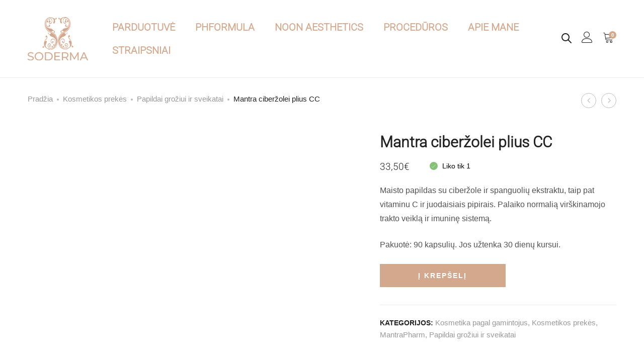

--- FILE ---
content_type: text/html; charset=UTF-8
request_url: https://soderma.lt/preke/mantra-ciberzolei-plius-cc/
body_size: 64037
content:
<!DOCTYPE html><html lang="lt-LT"><head><script data-no-optimize="1">var litespeed_docref=sessionStorage.getItem("litespeed_docref");litespeed_docref&&(Object.defineProperty(document,"referrer",{get:function(){return litespeed_docref}}),sessionStorage.removeItem("litespeed_docref"));</script> <meta charset="UTF-8"><meta name="viewport" content="width=device-width, initial-scale=1"><link rel="pingback" href="https://soderma.lt/xmlrpc.php"> <script data-category="functional" type="litespeed/javascript">(function(w,d,s,l,i){w[l]=w[l]||[];w[l].push({'gtm.start':new Date().getTime(),event:'gtm.js'});var f=d.getElementsByTagName(s)[0],j=d.createElement(s),dl=l!='dataLayer'?'&l='+l:'';j.async=!0;j.src='https://www.googletagmanager.com/gtm.js?id='+i+dl;f.parentNode.insertBefore(j,f)})(window,document,'script','dataLayer','GTM-K4FMVB8');const revokeListeners=[];window.addRevokeListener=(callback)=>{revokeListeners.push(callback)};document.addEventListener("cmplz_revoke",function(e){cmplz_set_cookie('cmplz_consent_mode','revoked',!1);revokeListeners.forEach((callback)=>{callback()})});const consentListeners=[];window.addConsentUpdateListener=(callback)=>{consentListeners.push(callback)};document.addEventListener("cmplz_fire_categories",function(e){var consentedCategories=e.detail.categories;const consent={'security_storage':"granted",'functionality_storage':"granted",'personalization_storage':cmplz_in_array('preferences',consentedCategories)?'granted':'denied','analytics_storage':cmplz_in_array('statistics',consentedCategories)?'granted':'denied','ad_storage':cmplz_in_array('marketing',consentedCategories)?'granted':'denied','ad_user_data':cmplz_in_array('marketing',consentedCategories)?'granted':'denied','ad_personalization':cmplz_in_array('marketing',consentedCategories)?'granted':'denied',};let consented=[];for(const[key,value]of Object.entries(consent)){if(value==='granted'){consented.push(key)}}
cmplz_set_cookie('cmplz_consent_mode',consented.join(','),!1);consentListeners.forEach((callback)=>{callback(consent)})})</script><meta name='robots' content='index, follow, max-image-preview:large, max-snippet:-1, max-video-preview:-1' /><style>img:is([sizes="auto" i], [sizes^="auto," i]) { contain-intrinsic-size: 3000px 1500px }</style> <script data-cfasync="false" data-pagespeed-no-defer>var gtm4wp_datalayer_name = "dataLayer";
	var dataLayer = dataLayer || [];
	const gtm4wp_use_sku_instead = false;
	const gtm4wp_currency = 'EUR';
	const gtm4wp_product_per_impression = 10;
	const gtm4wp_clear_ecommerce = false;</script> <title>Mantra ciberžolei plius CC | Soderma</title><meta name="description" content="Maisto papildas su ciberžole ir spanguolių ekstraktu, taip pat vitaminu C ir juodaisiais pipirais. Palaiko normalią virškinamojo trakto veiklą ir imuninę sistemą.  Pakuotė: 90 kapsulių. Jos užtenka 30 dienų kursui." /><link rel="canonical" href="https://soderma.lt/preke/mantra-ciberzolei-plius-cc/" /><meta property="og:locale" content="lt_LT" /><meta property="og:type" content="article" /><meta property="og:title" content="Mantra ciberžolei plius CC | Soderma" /><meta property="og:description" content="Maisto papildas su ciberžole ir spanguolių ekstraktu, taip pat vitaminu C ir juodaisiais pipirais. Palaiko normalią virškinamojo trakto veiklą ir imuninę sistemą.  Pakuotė: 90 kapsulių. Jos užtenka 30 dienų kursui." /><meta property="og:url" content="https://soderma.lt/preke/mantra-ciberzolei-plius-cc/" /><meta property="og:site_name" content="Soderma" /><meta property="article:publisher" content="https://www.facebook.com/soderma.lt" /><meta property="article:modified_time" content="2025-11-17T16:49:33+00:00" /><meta property="og:image" content="https://soderma.lt/wp-content/uploads/2023/06/cuculonga-1.png" /><meta property="og:image:width" content="705" /><meta property="og:image:height" content="705" /><meta property="og:image:type" content="image/png" /><meta name="twitter:card" content="summary_large_image" /><meta name="twitter:label1" content="Est. reading time" /><meta name="twitter:data1" content="2 minutės" /> <script type="application/ld+json" class="yoast-schema-graph">{"@context":"https://schema.org","@graph":[{"@type":"WebPage","@id":"https://soderma.lt/preke/mantra-ciberzolei-plius-cc/","url":"https://soderma.lt/preke/mantra-ciberzolei-plius-cc/","name":"Mantra ciberžolei plius CC | Soderma","isPartOf":{"@id":"https://soderma.lt/#website"},"primaryImageOfPage":{"@id":"https://soderma.lt/preke/mantra-ciberzolei-plius-cc/#primaryimage"},"image":{"@id":"https://soderma.lt/preke/mantra-ciberzolei-plius-cc/#primaryimage"},"thumbnailUrl":"https://soderma.lt/wp-content/uploads/2023/06/cuculonga-1.png","datePublished":"2023-06-18T15:06:31+00:00","dateModified":"2025-11-17T16:49:33+00:00","description":"Maisto papildas su ciberžole ir spanguolių ekstraktu, taip pat vitaminu C ir juodaisiais pipirais. Palaiko normalią virškinamojo trakto veiklą ir imuninę sistemą. Pakuotė: 90 kapsulių. Jos užtenka 30 dienų kursui.","breadcrumb":{"@id":"https://soderma.lt/preke/mantra-ciberzolei-plius-cc/#breadcrumb"},"inLanguage":"lt-LT","potentialAction":[{"@type":"ReadAction","target":["https://soderma.lt/preke/mantra-ciberzolei-plius-cc/"]}]},{"@type":"ImageObject","inLanguage":"lt-LT","@id":"https://soderma.lt/preke/mantra-ciberzolei-plius-cc/#primaryimage","url":"https://soderma.lt/wp-content/uploads/2023/06/cuculonga-1.png","contentUrl":"https://soderma.lt/wp-content/uploads/2023/06/cuculonga-1.png","width":705,"height":705},{"@type":"BreadcrumbList","@id":"https://soderma.lt/preke/mantra-ciberzolei-plius-cc/#breadcrumb","itemListElement":[{"@type":"ListItem","position":1,"name":"Home","item":"https://soderma.lt/"},{"@type":"ListItem","position":2,"name":"Parduotuvė","item":"https://soderma.lt/parduotuve/"},{"@type":"ListItem","position":3,"name":"Mantra ciberžolei plius CC"}]},{"@type":"WebSite","@id":"https://soderma.lt/#website","url":"https://soderma.lt/","name":"Soderma","description":"Visos kosmetologijos paslaugos","publisher":{"@id":"https://soderma.lt/#organization"},"potentialAction":[{"@type":"SearchAction","target":{"@type":"EntryPoint","urlTemplate":"https://soderma.lt/?s={search_term_string}"},"query-input":{"@type":"PropertyValueSpecification","valueRequired":true,"valueName":"search_term_string"}}],"inLanguage":"lt-LT"},{"@type":"Organization","@id":"https://soderma.lt/#organization","name":"Soderma","url":"https://soderma.lt/","logo":{"@type":"ImageObject","inLanguage":"lt-LT","@id":"https://soderma.lt/#/schema/logo/image/","url":"https://soderma.lt/wp-content/uploads/2021/06/soderma.png","contentUrl":"https://soderma.lt/wp-content/uploads/2021/06/soderma.png","width":526,"height":558,"caption":"Soderma"},"image":{"@id":"https://soderma.lt/#/schema/logo/image/"},"sameAs":["https://www.facebook.com/soderma.lt","https://www.instagram.com/_soderma/"]}]}</script> <link rel='dns-prefetch' href='//omnisnippet1.com' /><link rel='dns-prefetch' href='//cdnjs.cloudflare.com' /><link rel="alternate" type="application/rss+xml" title="Soderma &raquo; Įrašų RSS srautas" href="https://soderma.lt/feed/" /><link rel="alternate" type="application/rss+xml" title="Soderma &raquo; Komentarų RSS srautas" href="https://soderma.lt/comments/feed/" /><style id="litespeed-ccss">[class^="icon-"],[class*=" icon-"]{font-family:"Linearicons"!important;speak:none;font-style:normal;font-weight:400;font-variant:normal;text-transform:none;line-height:1;letter-spacing:0;-webkit-font-feature-settings:"liga";-moz-font-feature-settings:"liga=1";-moz-font-feature-settings:"liga";-ms-font-feature-settings:"liga"1;font-feature-settings:"liga";-webkit-font-variant-ligatures:discretionary-ligatures;font-variant-ligatures:discretionary-ligatures;-webkit-font-smoothing:antialiased;-moz-osx-font-smoothing:grayscale}.icon-user:before{content:""}.icon-cart:before{content:""}.icon-cross:before{content:""}.icon-menu:before{content:""}.icon-cross2:before{content:""}.icon-arrow-up:before{content:""}.icon-frame-expand:before{content:""}ul{box-sizing:border-box}:root{--wp--preset--font-size--normal:16px;--wp--preset--font-size--huge:42px}.screen-reader-text{border:0;clip-path:inset(50%);height:1px;margin:-1px;overflow:hidden;padding:0;position:absolute;width:1px;word-wrap:normal!important}:where(figure){margin:0 0 1em}:root{--wp--preset--aspect-ratio--square:1;--wp--preset--aspect-ratio--4-3:4/3;--wp--preset--aspect-ratio--3-4:3/4;--wp--preset--aspect-ratio--3-2:3/2;--wp--preset--aspect-ratio--2-3:2/3;--wp--preset--aspect-ratio--16-9:16/9;--wp--preset--aspect-ratio--9-16:9/16;--wp--preset--color--black:#000000;--wp--preset--color--cyan-bluish-gray:#abb8c3;--wp--preset--color--white:#ffffff;--wp--preset--color--pale-pink:#f78da7;--wp--preset--color--vivid-red:#cf2e2e;--wp--preset--color--luminous-vivid-orange:#ff6900;--wp--preset--color--luminous-vivid-amber:#fcb900;--wp--preset--color--light-green-cyan:#7bdcb5;--wp--preset--color--vivid-green-cyan:#00d084;--wp--preset--color--pale-cyan-blue:#8ed1fc;--wp--preset--color--vivid-cyan-blue:#0693e3;--wp--preset--color--vivid-purple:#9b51e0;--wp--preset--gradient--vivid-cyan-blue-to-vivid-purple:linear-gradient(135deg,rgba(6,147,227,1) 0%,rgb(155,81,224) 100%);--wp--preset--gradient--light-green-cyan-to-vivid-green-cyan:linear-gradient(135deg,rgb(122,220,180) 0%,rgb(0,208,130) 100%);--wp--preset--gradient--luminous-vivid-amber-to-luminous-vivid-orange:linear-gradient(135deg,rgba(252,185,0,1) 0%,rgba(255,105,0,1) 100%);--wp--preset--gradient--luminous-vivid-orange-to-vivid-red:linear-gradient(135deg,rgba(255,105,0,1) 0%,rgb(207,46,46) 100%);--wp--preset--gradient--very-light-gray-to-cyan-bluish-gray:linear-gradient(135deg,rgb(238,238,238) 0%,rgb(169,184,195) 100%);--wp--preset--gradient--cool-to-warm-spectrum:linear-gradient(135deg,rgb(74,234,220) 0%,rgb(151,120,209) 20%,rgb(207,42,186) 40%,rgb(238,44,130) 60%,rgb(251,105,98) 80%,rgb(254,248,76) 100%);--wp--preset--gradient--blush-light-purple:linear-gradient(135deg,rgb(255,206,236) 0%,rgb(152,150,240) 100%);--wp--preset--gradient--blush-bordeaux:linear-gradient(135deg,rgb(254,205,165) 0%,rgb(254,45,45) 50%,rgb(107,0,62) 100%);--wp--preset--gradient--luminous-dusk:linear-gradient(135deg,rgb(255,203,112) 0%,rgb(199,81,192) 50%,rgb(65,88,208) 100%);--wp--preset--gradient--pale-ocean:linear-gradient(135deg,rgb(255,245,203) 0%,rgb(182,227,212) 50%,rgb(51,167,181) 100%);--wp--preset--gradient--electric-grass:linear-gradient(135deg,rgb(202,248,128) 0%,rgb(113,206,126) 100%);--wp--preset--gradient--midnight:linear-gradient(135deg,rgb(2,3,129) 0%,rgb(40,116,252) 100%);--wp--preset--font-size--small:13px;--wp--preset--font-size--medium:20px;--wp--preset--font-size--large:36px;--wp--preset--font-size--x-large:42px;--wp--preset--spacing--20:0.44rem;--wp--preset--spacing--30:0.67rem;--wp--preset--spacing--40:1rem;--wp--preset--spacing--50:1.5rem;--wp--preset--spacing--60:2.25rem;--wp--preset--spacing--70:3.38rem;--wp--preset--spacing--80:5.06rem;--wp--preset--shadow--natural:6px 6px 9px rgba(0, 0, 0, 0.2);--wp--preset--shadow--deep:12px 12px 50px rgba(0, 0, 0, 0.4);--wp--preset--shadow--sharp:6px 6px 0px rgba(0, 0, 0, 0.2);--wp--preset--shadow--outlined:6px 6px 0px -3px rgba(255, 255, 255, 1), 6px 6px rgba(0, 0, 0, 1);--wp--preset--shadow--crisp:6px 6px 0px rgba(0, 0, 0, 1)}:root{--woocommerce:#720eec;--wc-green:#7ad03a;--wc-red:#a00;--wc-orange:#ffba00;--wc-blue:#2ea2cc;--wc-primary:#720eec;--wc-primary-text:#fcfbfe;--wc-secondary:#e9e6ed;--wc-secondary-text:#515151;--wc-highlight:#958e09;--wc-highligh-text:white;--wc-content-bg:#fff;--wc-subtext:#767676;--wc-form-border-color:rgba(32, 7, 7, 0.8);--wc-form-border-radius:4px;--wc-form-border-width:1px}.woocommerce form .form-row{padding:3px;margin:0 0 6px}.woocommerce form .form-row label{line-height:2}.woocommerce form .form-row label.inline{display:inline}.woocommerce form .form-row .input-text{font-family:inherit;font-weight:400;letter-spacing:normal;padding:.5em;display:block;background-color:var(--wc-form-color-background,#fff);border:var(--wc-form-border-width) solid var(--wc-form-border-color);border-radius:var(--wc-form-border-radius);color:var(--wc-form-color-text,#000);box-sizing:border-box;width:100%;margin:0;line-height:normal;height:auto}.woocommerce form .form-row ::-webkit-input-placeholder{line-height:normal}.woocommerce form .form-row :-moz-placeholder{line-height:normal}.woocommerce form .form-row :-ms-input-placeholder{line-height:normal}.screen-reader-text{clip:rect(1px,1px,1px,1px);height:1px;overflow:hidden;position:absolute!important;width:1px;word-wrap:normal!important}.woocommerce .woocommerce-breadcrumb{margin:0 0 1em;padding:0}.woocommerce .woocommerce-breadcrumb::after,.woocommerce .woocommerce-breadcrumb::before{content:" ";display:table}.woocommerce .woocommerce-breadcrumb::after{clear:both}.woocommerce div.product{margin-bottom:0;position:relative}.woocommerce div.product .product_title{clear:none;margin-top:0;padding:0}.woocommerce div.product div.images{margin-bottom:2em}.woocommerce div.product div.images img{display:block;width:100%;height:auto;box-shadow:none}.woocommerce div.product div.images.woocommerce-product-gallery{position:relative}.woocommerce div.product div.images .woocommerce-product-gallery__wrapper{margin:0;padding:0}.woocommerce div.product div.images .woocommerce-product-gallery__image:nth-child(n+2){width:25%;display:inline-block}.woocommerce div.product div.images .woocommerce-product-gallery__image a{display:block;outline-offset:-2px}.woocommerce div.product div.summary{margin-bottom:2em}.woocommerce ul.products li.product a{text-decoration:none}.woocommerce ul.products li.product strong{display:block}.woocommerce ul.products li.product .button{display:inline-block;margin-top:1em}.woocommerce form.login,.woocommerce form.register{border:1px solid #cfc8d8;padding:20px;margin:2em 0;text-align:left;border-radius:5px}.woocommerce .woocommerce-form-login .woocommerce-form-login__submit{float:left;margin-right:1em}.woocommerce:where(body:not(.woocommerce-block-theme-has-button-styles)) a.button,.woocommerce:where(body:not(.woocommerce-block-theme-has-button-styles)) button.button,:where(body:not(.woocommerce-block-theme-has-button-styles)):where(:not(.edit-post-visual-editor)) .woocommerce button.button{font-size:100%;margin:0;line-height:1;position:relative;text-decoration:none;overflow:visible;padding:.618em 1em;font-weight:700;border-radius:3px;left:auto;color:#515151;background-color:#e9e6ed;border:0;display:inline-block;background-image:none;box-shadow:none;text-shadow:none}.woocommerce:where(body:not(.woocommerce-uses-block-theme)) .woocommerce-breadcrumb{font-size:.92em;color:#767676}.woocommerce:where(body:not(.woocommerce-uses-block-theme)) .woocommerce-breadcrumb a{color:#767676}.woocommerce:where(body:not(.woocommerce-uses-block-theme)) div.product p.price{color:#958e09;font-size:1.25em}.woocommerce-no-js form.woocommerce-form-login{display:block!important}.woocommerce-account .woocommerce::after,.woocommerce-account .woocommerce::before{content:" ";display:table}.woocommerce-account .woocommerce::after{clear:both}.dgwt-wcas-search-wrapp{position:relative;line-height:100%;display:block;color:#444;min-width:230px;width:100%;text-align:left;margin:0 auto;-webkit-box-sizing:border-box;-moz-box-sizing:border-box;box-sizing:border-box}.dgwt-wcas-search-wrapp *{-webkit-box-sizing:border-box;-moz-box-sizing:border-box;box-sizing:border-box}.dgwt-wcas-search-form{margin:0;padding:0;width:100%}input[type=search].dgwt-wcas-search-input{-webkit-box-shadow:none;box-shadow:none;margin:0;-webkit-appearance:textfield;text-align:left}[type=search].dgwt-wcas-search-input::-ms-clear{display:none}[type=search].dgwt-wcas-search-input::-webkit-search-decoration{-webkit-appearance:none}[type=search].dgwt-wcas-search-input::-webkit-search-cancel-button{display:none}.dgwt-wcas-search-icon-arrow,.dgwt-wcas-style-pirx .dgwt-wcas-sf-wrapp button.dgwt-wcas-search-submit:before{display:none}button.dgwt-wcas-search-submit{position:relative}.dgwt-wcas-ico-magnifier{bottom:0;left:0;margin:auto;position:absolute;right:0;top:0;height:65%;display:block}.dgwt-wcas-preloader{height:100%;position:absolute;right:0;top:0;width:40px;z-index:-1;background-repeat:no-repeat;background-position:right 15px center;background-size:auto 44%}.dgwt-wcas-voice-search{position:absolute;right:0;top:0;height:100%;width:40px;z-index:1;opacity:.5;align-items:center;justify-content:center;display:none}.screen-reader-text{clip:rect(1px,1px,1px,1px);height:1px;overflow:hidden;position:absolute!important;width:1px}.dgwt-wcas-sf-wrapp:after,.dgwt-wcas-sf-wrapp:before{content:"";display:table}.dgwt-wcas-sf-wrapp:after{clear:both}.dgwt-wcas-sf-wrapp{zoom:1;width:100%;max-width:100vw;margin:0;position:relative;background:0 0}.dgwt-wcas-sf-wrapp input[type=search].dgwt-wcas-search-input{width:100%;height:40px;font-size:14px;line-height:100%;padding:10px 15px;margin:0;background:#fff;border:1px solid #ddd;border-radius:3px;-webkit-border-radius:3px;-webkit-appearance:none;box-sizing:border-box}.dgwt-wcas-sf-wrapp input[type=search].dgwt-wcas-search-input::-webkit-input-placeholder{color:#999;font-weight:400;font-style:italic;line-height:normal}.dgwt-wcas-sf-wrapp input[type=search].dgwt-wcas-search-input:-moz-placeholder{color:#999;font-weight:400;font-style:italic;line-height:normal}.dgwt-wcas-sf-wrapp input[type=search].dgwt-wcas-search-input::-moz-placeholder{color:#999;font-weight:400;font-style:italic;line-height:normal}.dgwt-wcas-sf-wrapp input[type=search].dgwt-wcas-search-input:-ms-input-placeholder{color:#999;font-weight:400;font-style:italic;line-height:normal}.dgwt-wcas-sf-wrapp button.dgwt-wcas-search-submit{overflow:visible;position:absolute;border:0;padding:0 15px;margin:0;height:40px;min-width:50px;width:auto;line-height:100%;min-height:100%;right:0;left:auto;top:0;bottom:auto;color:#fff;text-transform:uppercase;background-color:#333;border-radius:0 2px 2px 0;-webkit-border-radius:0 2px 2px 0;text-shadow:0-1px 0 rgb(0 0 0/.3);-webkit-box-shadow:none;box-shadow:none;-webkit-appearance:none}.dgwt-wcas-sf-wrapp .dgwt-wcas-search-submit:before{content:"";position:absolute;border-width:8px 8px 8px 0;border-style:solid solid solid none;border-color:#fff0 #333;top:12px;left:-6px}.dgwt-wcas-sf-wrapp .dgwt-wcas-search-submit::-moz-focus-inner{border:0;padding:0}.dgwt-wcas-ico-magnifier,.dgwt-wcas-ico-magnifier-handler,html:not(.dgwt-wcas-overlay-mobile-on) .dgwt-wcas-search-wrapp.dgwt-wcas-layout-icon{max-width:20px}.dgwt-wcas-has-submit .dgwt-wcas-search-submit svg path{fill:#fff}.dgwt-wcas-search-wrapp.dgwt-wcas-layout-icon{min-width:unset}html:not(.dgwt-wcas-overlay-mobile-on) .dgwt-wcas-search-wrapp.dgwt-wcas-layout-icon .dgwt-wcas-search-form{opacity:0;display:none;position:absolute;left:0;top:calc(100% + 8px);min-width:500px;z-index:1000}.dgwt-wcas-search-icon{width:20px;height:auto}.dgwt-wcas-ico-magnifier-handler{margin-bottom:-.2em;width:100%}.dgwt-wcas-style-pirx .dgwt-wcas-sf-wrapp{background:#fff;padding:10px;border-radius:10px}.dgwt-wcas-style-pirx .dgwt-wcas-sf-wrapp input[type=search].dgwt-wcas-search-input{padding:13px 24px 13px 48px;line-height:24px;font-size:17px;border:2px solid #fff0;border-radius:30px;height:auto;font-family:Roboto,sans-serif;background-color:#eee}.dgwt-wcas-style-pirx .dgwt-wcas-sf-wrapp button.dgwt-wcas-search-submit{background:0 0;border-radius:100%;border:0;display:flex;align-items:center;justify-content:center;padding:0;margin:0;position:absolute;min-height:33px;min-width:33px;height:33px;width:33px;left:23px;top:21px}.dgwt-wcas-style-pirx .dgwt-wcas-sf-wrapp button.dgwt-wcas-search-submit svg{width:18px;height:18px}.dgwt-wcas-style-pirx .dgwt-wcas-preloader{margin-right:35px}.dgwt-wcas-style-pirx.dgwt-wcas-has-submit .dgwt-wcas-search-submit svg path{fill:#111}.dgwt-wcas-style-pirx .dgwt-wcas-voice-search{right:15px;top:2px;opacity:1}html{font-family:sans-serif;-ms-text-size-adjust:100%;-webkit-text-size-adjust:100%}body{margin:0}details,figure,header,nav,summary{display:block}a{background-color:#fff0}strong{font-weight:700}h1{font-size:2em;margin:.67em 0}img{border:0}svg:not(:root){overflow:hidden}figure{margin:1em 40px}button,input{color:inherit;font:inherit;margin:0}button{overflow:visible}button{text-transform:none}button,input[type="submit"]{-webkit-appearance:button}button::-moz-focus-inner,input::-moz-focus-inner{border:0;padding:0}input{line-height:normal}input[type="checkbox"],input[type="radio"]{-webkit-box-sizing:border-box;-moz-box-sizing:border-box;box-sizing:border-box;padding:0}input[type="search"]{-webkit-appearance:textfield;-webkit-box-sizing:content-box;-moz-box-sizing:content-box;box-sizing:content-box}input[type="search"]::-webkit-search-cancel-button,input[type="search"]::-webkit-search-decoration{-webkit-appearance:none}*{-webkit-box-sizing:border-box;-moz-box-sizing:border-box;box-sizing:border-box}*:before,*:after{-webkit-box-sizing:border-box;-moz-box-sizing:border-box;box-sizing:border-box}html{font-size:10px}body{font-family:"Helvetica Neue",Helvetica,Arial,sans-serif;font-size:14px;line-height:1.42857143;color:#333;background-color:#fff}input,button{font-family:inherit;font-size:inherit;line-height:inherit}a{color:#337ab7;text-decoration:none}figure{margin:0}img{vertical-align:middle}.container{margin-right:auto;margin-left:auto;padding-left:15px;padding-right:15px}@media (min-width:768px){.container{width:750px}}@media (min-width:992px){.container{width:970px}}@media (min-width:1200px){.container{width:1170px}}.row{margin-left:-15px;margin-right:-15px}.col-lg-4,.col-md-6,.col-md-8,.col-xs-12,.col-sm-12,.col-md-12{position:relative;min-height:1px;padding-left:15px;padding-right:15px}.col-xs-12{float:left}.col-xs-12{width:100%}@media (min-width:768px){.col-sm-12{float:left}.col-sm-12{width:100%}}@media (min-width:992px){.col-md-6,.col-md-8,.col-md-12{float:left}.col-md-12{width:100%}.col-md-8{width:66.66666667%}.col-md-6{width:50%}.col-md-offset-2{margin-left:16.66666667%}}@media (min-width:1200px){.col-lg-4{float:left}.col-lg-4{width:33.33333333%}.col-lg-offset-4{margin-left:33.33333333%}}.clearfix:before,.clearfix:after,.container:before,.container:after,.row:before,.row:after{content:" ";display:table}.clearfix:after,.container:after,.row:after{clear:both}@-ms-viewport{width:device-width}@media (max-width:767px){.hidden-xs{display:none!important}}@media (min-width:768px) and (max-width:991px){.hidden-sm{display:none!important}}@media (min-width:992px) and (max-width:1199px){.hidden-md{display:none!important}}@media (min-width:1200px){.hidden-lg{display:none!important}}.fa-times:before{content:""}.arrow_carrot-left,.arrow_carrot-right{font-family:ElegantIcons;speak:none;font-style:normal;font-weight:400;font-variant:normal;text-transform:none;line-height:1;-webkit-font-smoothing:antialiased}.arrow_carrot-left:before{content:"4"}.arrow_carrot-right:before{content:"5"}button.pswp__button{box-shadow:none!important;background-image:url(/wp-content/plugins/woocommerce/assets/css/photoswipe/default-skin/default-skin.png)!important}button.pswp__button,button.pswp__button--arrow--left::before,button.pswp__button--arrow--right::before{background-color:transparent!important}button.pswp__button--arrow--left,button.pswp__button--arrow--right{background-image:none!important}.pswp{display:none;position:absolute;width:100%;height:100%;left:0;top:0;overflow:hidden;-ms-touch-action:none;touch-action:none;z-index:1500;-webkit-text-size-adjust:100%;-webkit-backface-visibility:hidden;outline:0}.pswp *{-webkit-box-sizing:border-box;box-sizing:border-box}.pswp__bg{position:absolute;left:0;top:0;width:100%;height:100%;background:#000;opacity:0;-webkit-transform:translateZ(0);transform:translateZ(0);-webkit-backface-visibility:hidden;will-change:opacity}.pswp__scroll-wrap{position:absolute;left:0;top:0;width:100%;height:100%;overflow:hidden}.pswp__container{-ms-touch-action:none;touch-action:none;position:absolute;left:0;right:0;top:0;bottom:0}.pswp__container{-webkit-touch-callout:none}.pswp__bg{will-change:opacity}.pswp__container{-webkit-backface-visibility:hidden}.pswp__item{position:absolute;left:0;right:0;top:0;bottom:0;overflow:hidden}.supro-loader{position:relative}.supro-loader:after{border-radius:50%;position:absolute;top:50%;left:50%;transform:translate(-50%,-50%);background-image:none;z-index:999;color:transparent!important;font-size:0;border-width:1px;border-color:#f68872 #f68872 #f68872 #fff0;-webkit-border-radius:50%;border-style:solid;-webkit-animation:sp-spin-fast 1.5s linear infinite;animation:sp-spin-fast 1.5s linear infinite;content:"";width:20px;height:20px;font-weight:400}@keyframes sp-spin-fast{0%{-webkit-transform:rotate(0);transform:rotate(0);animation-timing-function:cubic-bezier(.55,.055,.675,.19)}50%{-webkit-transform:rotate(900deg);transform:rotate(900deg);animation-timing-function:cubic-bezier(.215,.61,.355,1)}to{-webkit-transform:rotate(1800deg);transform:rotate(1800deg)}}@-webkit-keyframes sp-spin-fast{0%{-webkit-transform:rotate(0);transform:rotate(0);animation-timing-function:cubic-bezier(.55,.055,.675,.19)}50%{-webkit-transform:rotate(900deg);transform:rotate(900deg);animation-timing-function:cubic-bezier(.215,.61,.355,1)}to{-webkit-transform:rotate(1800deg);transform:rotate(1800deg)}}@-o-keyframes sp-spin-fast{0%{-webkit-transform:rotate(0);transform:rotate(0);animation-timing-function:cubic-bezier(.55,.055,.675,.19)}50%{-webkit-transform:rotate(900deg);transform:rotate(900deg);animation-timing-function:cubic-bezier(.215,.61,.355,1)}to{-webkit-transform:rotate(1800deg);transform:rotate(1800deg)}}@-ms-keyframes sp-spin-fast{0%{-webkit-transform:rotate(0);transform:rotate(0);animation-timing-function:cubic-bezier(.55,.055,.675,.19)}50%{-webkit-transform:rotate(900deg);transform:rotate(900deg);animation-timing-function:cubic-bezier(.215,.61,.355,1)}to{-webkit-transform:rotate(1800deg);transform:rotate(1800deg)}}.supro-modal{position:fixed;top:0;bottom:0;left:0;right:0;display:none;overflow:auto;backface-visibility:hidden;visibility:visible;outline:none;background:#fff;z-index:-1}.supro-modal .modal-title{font-weight:400;margin:0 0 100px;line-height:1;font-size:24px;text-align:center}.supro-modal .modal-content{box-shadow:none;border:0;opacity:0;padding-top:90px;border-radius:0}.supro-modal .modal-footer{position:absolute;bottom:100px;left:50%;z-index:99;transform:translateX(-50%);padding:0;border:none}.supro-modal .modal-footer .close-modal{font-size:18px;color:#000}.supro-modal .close-modal{line-height:1}.search-modal .modal-content{transform:translateY(-40%);position:absolute;top:35%;width:100%;padding-top:0}.search-modal .modal-footer{transform:translate(0,30px);opacity:0;text-align:center;left:0;width:100%}.search-modal .modal-title{transform:translateY(30px);opacity:0}.search-modal .search-results{transform:translateY(30px);opacity:0}.search-modal .instance-search{max-width:970px;margin:0 auto}.search-modal .product-cats{transform:translateY(30px);text-align:center;margin-bottom:55px;opacity:0}.search-modal .product-cats label{font-weight:400;padding:0 20px;font-size:18px;color:#999}.search-modal .product-cats label:first-child{padding-left:0}.search-modal .product-cats label:last-child{padding-right:0}.search-modal .product-cats input{display:none}.search-modal .product-cats input:checked+span{color:#f68872}.search-modal .search-fields{transform:translateY(30px);position:relative;padding:15px;border:1px solid #ccc;opacity:0}.search-modal .search-fields .search-submit{color:#000}.search-modal .search-fields .search-submit:before{content:"";display:inline-block;font:normal normal normal 14px/1 linearicons;font-size:24px}.search-modal .search-fields .btn-submit,.search-modal .search-fields .search-submit{position:absolute;top:14px;right:15px}.search-modal .search-fields .btn-submit{opacity:0;width:30px;padding:0;height:30px;z-index:10}.search-modal .search-field{width:100%;border:0;padding:0}.search-modal .search-results .woocommerce{margin:0 auto;max-width:970px}.search-modal .search-results .loading{opacity:0;display:none;margin-top:30px}.search-modal .search-results .woocommerce{display:none}.login-modal .modal-content{padding-top:120px;min-height:80%}.login-modal .customer-login{transform:translateY(30px);opacity:0}.login-modal .modal-footer{transform:translateY(30px);opacity:0;position:static;text-align:center;margin-top:20px}.quick-view-modal{background:rgb(35 35 44/.5)}.quick-view-modal .supro-loader{display:none;position:absolute;top:50%;left:50%;right:0;bottom:0;z-index:99;transform:translate(-50%,-50%)}.quick-view-modal .supro-loader:after{width:40px;height:40px;border-width:2px}.quick-view-modal .modal-header{display:none}.quick-view-modal .modal-content{transform:translateY(-50%);position:absolute;top:50%;width:100%;padding-top:0;background-color:#fff0}.quick-view-modal .modal-content div.product{background:#fff;overflow:hidden;height:570px;max-height:100vh}.quick-view-modal.woocommerce div.product div.product-summary{padding-left:15px}*{box-sizing:border-box}html{font-family:sans-serif;-ms-text-size-adjust:100%;-webkit-text-size-adjust:100%}body{margin:0}details,figure,header,nav,summary{display:block}a{background:#fff0}strong{font-weight:700}h1{font-size:2em;margin:.67em 0}img{border:0}svg:not(:root){overflow:hidden}figure{margin:1em 40px}button,input{color:inherit;font:inherit;margin:0}button{overflow:visible}button{text-transform:none}button,input[type="submit"]{-webkit-appearance:button}button::-moz-focus-inner,input::-moz-focus-inner{border:0;padding:0}input{line-height:normal}input[type="checkbox"],input[type="radio"]{box-sizing:border-box;padding:0}input[type="search"]{-webkit-appearance:textfield;-moz-box-sizing:content-box;-webkit-box-sizing:content-box;box-sizing:content-box}input[type="search"]::-webkit-search-cancel-button,input[type="search"]::-webkit-search-decoration{-webkit-appearance:none}input[type="text"],input[type="email"],input[type="password"],input[type="search"]{color:#222;border:2px solid #eaeaea;padding:5px;border-radius:0;outline:none;box-sizing:border-box;background-color:#fff0}body{color:#777;font-size:16px;font-family:"Cerebri Sans",Arial,sans-serif;line-height:1.6;background:#fff;word-wrap:break-word;overflow-x:hidden;font-weight:400}a{color:#222;text-decoration:none}a img{border:none}h1,h2,h4{font-weight:700;font-family:"Cerebri Sans",Arial,sans-serif;line-height:1.2;color:#222}h1{font-size:36px}h2{font-size:30px}h4{font-size:18px}ul{padding-left:20px}ul{list-style-type:square}img{max-width:100%;height:auto}.text-center{text-align:center}.label{font-size:100%}.clearfix{zoom:1}.clearfix:before,.clearfix:after{content:"";display:table}.clearfix:after{clear:both}.supro-tabs .tabs-nav{margin:0;padding:0;overflow:hidden;list-style-type:none}.supro-tabs .tabs-nav li{float:left}.supro-tabs .tabs-nav a{display:block}.supro-tabs .tabs-content{position:relative}.supro-tabs .tabs-panel{position:absolute;top:0;left:0;z-index:-1;width:100%;opacity:0;transform:translateY(10px)}.supro-tabs .tabs-panel.active{position:relative;z-index:2;opacity:1;top:0;transform:translateY(0)}.primary-color{color:#f68872}.screen-reader-text{clip:rect(1px,1px,1px,1px);position:absolute!important;height:1px;width:1px;overflow:hidden}.supro-off-canvas-panel{width:475px;background-color:#fff;position:fixed;right:-475px;top:0;bottom:0;overflow:hidden;color:#aaa;z-index:100000}.supro-off-canvas-panel .widget-panel-header{position:absolute;top:0;left:0;right:0;background-color:#fff;padding:50px 50px 45px;z-index:10}.supro-off-canvas-panel .widget-canvas-content{height:100%;overflow-y:auto;padding-left:50px;padding-right:50px;padding-top:132px}.supro-off-canvas-panel .widget-canvas-content .widget_shopping_cart_content{padding-bottom:297px}.supro-off-canvas-panel .widget-panel-footer{position:absolute;bottom:0;left:0;right:0;height:50px;background-color:#fff}.supro-off-canvas-panel .widget-canvas-content::-webkit-scrollbar{display:none}.supro-off-canvas-panel .close-canvas-panel{font-size:24px;color:#999}.supro-off-canvas-panel.menu-sidebar .widget{margin-bottom:50px;line-height:2;transform:translateY(50px);opacity:0}.supro-off-canvas-panel.menu-sidebar ul.menu li{padding:8px 0;list-style:none}.supro-off-canvas-panel.menu-sidebar ul.menu li a{font-size:36px;line-height:1;font-weight:600}.supro-off-canvas-panel.menu-sidebar ul.menu li a:after{display:none}.supro-off-canvas-panel.menu-sidebar ul.menu .sub-menu{display:none;padding-left:20px;margin-top:10px}.supro-off-canvas-panel.menu-sidebar ul.menu .sub-menu li a{font-size:24px}.supro-off-canvas-panel.menu-sidebar ul.menu .sub-menu li:last-child{padding-bottom:0}.supro-off-canvas-panel.menu-sidebar .widget-title{margin-bottom:25px;font-size:20px;font-weight:500}.supro-off-canvas-layer{position:fixed;top:0;left:0;bottom:0;right:0;z-index:9990;display:none;background-color:rgb(0 0 0/.5)}.woocommerce.mini-cart .mini-cart-loading{position:absolute;top:0;left:0;bottom:0;right:0;background-color:rgb(255 255 255/.5);z-index:-999;opacity:0}.woocommerce.mini-cart .mini-cart-loading .supro-loader{position:absolute;top:30%;left:50%;transform:translate(-50%,-30%)}.site-header{background-color:#fff;position:relative;border-bottom:1px solid #eaeaea;padding-top:29px;padding-bottom:29px}.site-header .site-title,.site-header .site-description{margin:0;line-height:0;text-indent:-9999px;font-size:0}.site-header .site-logo{display:flex;align-items:center;margin:5px 20px 5px 0;position:relative}.site-header .site-logo a.logo{position:relative;display:inline-block}.site-header .site-logo .logo-light{position:absolute;left:0;top:50%;transform:translateY(-50%);opacity:0}.site-header .header-row{display:flex;align-items:center;justify-content:space-between}.site-header .header-row:after,.site-header .header-row:before{clear:both}.site-header .menu-nav{display:flex;align-items:center;justify-content:space-between}.site-header .menu-extra ul{margin:0;padding:0}.site-header .menu-extra>ul:not(.no-flex){display:flex;align-items:center;justify-content:flex-end}.site-header .menu-extra>ul:not(.no-flex) li{margin-bottom:0;list-style:none}.site-header .menu-extra>ul:not(.no-flex) li .menu-sidebar{display:flex;align-items:center}.site-header .menu-extra .extra-menu-item{list-style:none;padding-left:20px}.site-header .menu-extra .extra-menu-item .t-icon{font-size:22px;margin-bottom:4px}.site-header .menu-extra .menu-item-cart>a{position:relative}.site-header .menu-extra .menu-item-cart .mini-cart-counter{position:absolute;top:-8px;padding:0 2px;height:15px;min-width:15px;text-align:center;line-height:15px;color:#fff;border-radius:50%;right:-5px;background-color:#f68872;display:block;font-weight:600;font-size:10px}.site-header .menu-extra .menu-item-cart{margin-right:5px}.site-header .menu-extra .extra-menu-item .label-item{display:none}.site-header .menu-extra .menu-item-account{position:relative;line-height:40px;height:36px}.site-header .menu-extra .menu-item-account>a{display:inline-block}.site-header .menu-extra .menu-item-search{position:relative;padding-left:0}.site-header .menu-extra .menu-item-search ::-webkit-input-placeholder{color:#bbb}.site-header .menu-extra .menu-item-search ::-moz-placeholder{color:#bbb}.site-header .menu-extra .menu-item-search :-ms-input-placeholder{color:#bbb}.site-header .menu-extra .menu-item-search :-moz-placeholder{color:#bbb}.site-header .menu-extra .menu-item-sidebar .t-icon{font-size:24px}.header-sticky .su-header-minimized{display:none}.header-sticky .site-header{position:static}.header-layout-5 .site-header .menu-logo,.header-layout-5 .site-header .menu-extra{width:17%}.header-layout-5 .site-header .menu-main{flex-grow:1}.nav a{font-size:16px;display:block}.nav ul{list-style:none;padding-left:0;margin-bottom:0;position:relative}.nav ul ul{position:absolute;top:100%;left:0;min-width:200px;background-color:#fff;padding:15px 0;z-index:999;border:1px solid rgb(0 0 0/.15);display:none;transform:translateY(30px)}.nav ul ul:before{content:"";position:absolute;background-color:#fff0;top:-35px;left:0;width:100%;height:35px}.nav li{position:relative}.nav li li{display:block;line-height:1.3;position:relative;padding:0 30px}.nav li li:last-child{border-bottom:0}.nav li li a{font-size:15px;font-weight:400;padding:6px 0;color:#999;position:relative;display:inline-block}.nav ul.menu{padding:0;margin:0 0 0-20px;list-style:none}.nav ul.menu>li{display:inline-block;padding:0 20px}.nav ul.menu>li>a{line-height:1.3;padding:10px 0;position:relative}.nav ul.menu>li>a:after{content:"";position:absolute;bottom:4px;right:0;height:2px;width:0;background-color:#222}.nav .menu{position:relative}p{margin-bottom:1.5em}.site-content{padding-top:100px;padding-bottom:100px}.container{padding-left:0;padding-right:0}.container .container{width:100%}.backtotop{display:inline-block;position:fixed;bottom:45px;right:50px;text-align:center;color:#999;font-size:24px;line-height:1;opacity:0;z-index:98}.widget{margin-bottom:60px}.widget:last-child{margin-bottom:0}.widget .widget-title{font-size:24px;margin:0 0 30px;position:relative}.widget ul{margin:0;padding:0}.widget ul li{list-style:none}.widget_nav_menu li{zoom:1;font-size:15px;padding-top:5px;padding-bottom:6px}.widget_nav_menu li:before,.widget_nav_menu li:after{content:"";display:table}.widget_nav_menu li:after{clear:both}.widget_nav_menu li:before,.widget_nav_menu li:after{content:"";display:table}.widget_nav_menu li:after{clear:both}.widget_nav_menu li:last-child{padding-bottom:0}.widget_nav_menu li:first-child{padding-top:0}.widget_nav_menu li a{color:#999;display:inline-block;position:relative;word-break:break-word}.widget_nav_menu li a:after{content:"";width:0;height:1px;background-color:#222;position:absolute;right:0;bottom:0}.widget_nav_menu li ul{margin-top:10px;padding-left:20px}.woocommerce a.button,.woocommerce button.button{font-size:12px;font-weight:700;color:#fff;text-align:center;display:inline-block;height:50px;line-height:48px;padding:0 40px;background-color:#222;text-transform:uppercase;border:0;box-shadow:none;letter-spacing:.75px;border-radius:0;font-weight:400;height:52px;line-height:52px}.woocommerce ul.products li.product .footer-button{padding-top:16px;position:absolute;right:0;left:0;bottom:-10px;background-color:#fff;z-index:10;transform:scaleX(0);display:flex;align-items:center;justify-content:space-between;opacity:0;line-height:34px}.woocommerce ul.products li.product .footer-button .supro-product-quick-view{color:#bbb;float:right;text-align:center}.woocommerce ul.products li.product .footer-button .supro-product-quick-view i{font-size:15px}.woocommerce ul.products li.product .footer-button .button{margin:0;padding:0;display:block;border-radius:0;background-color:#fff0;color:#222;float:left;font-size:12px;text-transform:uppercase;font-weight:700;height:inherit;line-height:1;text-align:left}.woocommerce ul.products li.product .footer-button .ajax_add_to_cart:after,.woocommerce ul.products li.product .footer-button .button:after{position:static;display:inline-block}.woocommerce ul.products li.product .footer-button .actions-button{display:flex;align-items:center;padding-left:10px}.woocommerce ul.products li.product .footer-button-shop-list{display:none}.woocommerce ul.products li.product .woocommerce-product-details__short-description{display:none}.woocommerce .product-toolbar{padding-bottom:50px;padding-left:15px;padding-right:15px}.woocommerce .product-toolbar .navigation{float:right}.woocommerce .product-toolbar .woocommerce-breadcrumb{float:left;font-size:15px;color:#222;margin-bottom:0}.woocommerce .product-toolbar .woocommerce-breadcrumb a{color:#999}.woocommerce .product-toolbar .woocommerce-breadcrumb .circle{width:4px;height:4px;display:inline-block;background-color:#bbb;border-radius:50%;position:relative;top:-2px;margin:0 8px}.woocommerce .product-toolbar .nav-links{display:flex}.woocommerce .product-toolbar .nav-links .nav-previous{padding-right:10px}.woocommerce .product-toolbar .nav-links a{font-size:20px;color:#bbb;width:30px;height:30px;border:1px solid #bbb;line-height:30px;border-radius:50%;text-align:center;padding:0;display:block}.woocommerce div.product{margin-bottom:0;position:relative}.woocommerce div.product div.images{margin-bottom:0}.woocommerce div.product div.images .product-gallery-control{position:absolute;top:15px;right:15px;z-index:99}.woocommerce div.product .supro-single-product-detail{padding-bottom:30px;margin-bottom:70px}.woocommerce div.product .woocommerce-product-gallery{position:relative}.woocommerce div.product .product_title{font-size:30px;color:#222;margin-bottom:10px}.woocommerce div.product .product-summary p.price{color:#222;font-size:24px;margin:0;display:block}.woocommerce div.product .header-summary{display:flex;align-items:center;margin-bottom:25px;margin-top:14px}.woocommerce div.product .woocommerce-product-details__short-description{line-height:1.8;margin-bottom:20px}.woocommerce div.product div.summary{margin-bottom:40px}.woocommerce div.product .product_meta{padding-top:23px;margin-bottom:45px;margin-top:35px;font-size:15px;color:#999;font-weight:400;border-top:1px solid #eaeaea}.woocommerce div.product .product_meta .posted_in{margin-bottom:7px}.woocommerce div.product .product_meta strong{font-size:14px;font-weight:600;color:#222;text-transform:uppercase}.woocommerce div.product .product_meta a{color:#999}.woocommerce form .form-row{margin-bottom:20px;padding:0}.woocommerce form .form-row label{font-size:15px;font-weight:400;margin-bottom:5px;display:block}.woocommerce form .form-row .input-text{font-size:14px;min-width:inherit;padding:0 20px}.woocommerce form .form-row input,.woocommerce form .form-row input.input-text{height:46px;line-height:1}.woocommerce form .form-row input.input-text{color:#222}.woocommerce form .form-row ::-webkit-input-placeholder{color:#999;font-weight:400}.woocommerce form .form-row ::-moz-placeholder{color:#999;font-weight:400}.woocommerce form .form-row :-ms-input-placeholder{color:#999;font-weight:400}.woocommerce form .form-row :-moz-placeholder{color:#999;font-weight:400}.single-product .site-content{padding-top:30px;padding-bottom:90px}.woocommerce div.product.supro-product-layout-3 .product-summary,.woocommerce div.product.supro-product-layout-3 .product-images-wrapper{width:50%;float:left}.woocommerce div.product.supro-product-layout-3 .product-images-wrapper{padding-right:15px}.woocommerce div.product.supro-product-layout-3 .product-summary{padding-left:115px}.woocommerce div.product.supro-product-layout-3 div.images .woocommerce-product-gallery__image{width:100%;display:block;margin-bottom:30px}.woocommerce div.product.supro-product-layout-3 div.images .woocommerce-product-gallery__image:last-child{margin-bottom:0}.woocommerce-account .woocommerce .form-row{margin-bottom:15px}.woocommerce-account .woocommerce .form-row label{margin-bottom:5px}.woocommerce-account .woocommerce .form-row .input-text{background-color:#fff0;border:1px solid rgb(0 0 0/.15);color:#000;font-weight:400;padding:10px 20px;font-size:16px;height:48px;line-height:48px;text-align:center}.woocommerce-account .woocommerce .form-row ::-webkit-input-placeholder{color:#999;font-weight:400}.woocommerce-account .woocommerce .form-row :-moz-placeholder{color:#999;font-weight:400}.woocommerce-account .woocommerce .form-row ::-moz-placeholder{color:#999;font-weight:400}.woocommerce-account .woocommerce .form-row :-ms-input-placeholder{color:#999;font-weight:400}.woocommerce-account .customer-login .tabs-nav{text-align:center;margin-bottom:70px}.woocommerce-account .customer-login .tabs-nav li{float:none;display:inline-block}.woocommerce-account .customer-login .tabs-nav a{font-size:24px;padding:0 22px;font-weight:700;color:#ccc}.woocommerce-account .customer-login .tabs-nav a.active{color:#000}.woocommerce-account .customer-login .tabs-panel form{margin:0;padding:0;border:none;min-height:300px}.woocommerce-account .customer-login .form-row .input-text{padding:10px 20px;text-align:left}.woocommerce-account .customer-login .form-row .button{width:100%;font-size:18px;margin-top:30px;font-weight:700;text-transform:uppercase;height:52px;line-height:52px}.woocommerce-account .customer-login .woocommerce-form-row__remember{position:relative;display:flex;align-items:center;justify-content:space-between;margin-top:20px}.woocommerce-account .customer-login .lost-password{font-size:14px;font-weight:600;color:#f68872}.woocommerce-account .customer-login .inline #rememberme{opacity:0;line-height:1;height:inherit}.woocommerce-account .customer-login .inline .label{display:inline-block;color:#999;text-transform:inherit;position:relative;line-height:1;font-size:14px;padding:0 0 0 15px;font-weight:400}.woocommerce-account .customer-login .inline .label:before{content:"";display:inline-block;font:normal normal normal 14px/1 linearicons;font-size:16px;position:absolute;top:0;left:-12px;color:#999}.supro-catalog-sorting-mobile{width:100%;background-color:rgb(0 0 0/.75);position:fixed;left:0;top:0;right:0;bottom:0;overflow:auto;display:none;padding-bottom:65px;z-index:999999}@media (max-width:1199px){.site-header{padding-top:20px;padding-bottom:20px}.header-layout-5 .site-header .menu-logo,.header-layout-5 .site-header .menu-extra{width:initial}.header-layout-5 .menu-main{display:none}.supro-off-canvas-panel.menu-sidebar ul.menu{padding:0}.supro-off-canvas-panel.menu-sidebar ul.menu li{list-style:none;margin-bottom:0}.supro-off-canvas-panel.menu-sidebar ul.menu li.menu-item-has-children{position:relative}.supro-off-canvas-panel.menu-sidebar ul.menu li a{font-weight:400}.supro-off-canvas-panel.menu-sidebar ul.menu li>a{color:#999;position:relative}.supro-off-canvas-panel.menu-sidebar ul.menu li.current_page_parent>a,.supro-off-canvas-panel.menu-sidebar ul.menu li.current-menu-parent>a{color:#000}.supro-off-canvas-panel.menu-sidebar ul.menu ul.sub-menu{padding-left:15px;display:none;padding-top:10px}.supro-off-canvas-panel.menu-sidebar ul.menu ul.sub-menu li{padding:8px 0}.supro-off-canvas-panel.menu-sidebar ul.menu ul.sub-menu li a{font-size:16px;display:block}.supro-off-canvas-panel.menu-sidebar ul.menu>li{border-bottom:1px solid #e5e5e5;padding:15px 0 14px}.supro-off-canvas-panel.menu-sidebar ul.menu>li>a{font-size:16px;display:block;padding-right:20px}body .search-modal .modal-footer{bottom:60px}.woocommerce div.product .supro-single-product-detail{margin-bottom:0}.woocommerce div.product .product_meta{margin-bottom:20px}.woocommerce.single-product-layout-3 div.product .product-summary{padding-left:15px}.supro-off-canvas-panel .widget-canvas-content{padding-top:125px}.supro-off-canvas-panel .widget-canvas-content .widget_shopping_cart_content{padding-bottom:0}.supro-off-canvas-panel .widget-panel-header{padding:30px 50px 30px}}@media (max-width:1024px){.container{padding-left:15px;padding-right:15px}.container .container{padding-right:0;padding-left:0}body .search-modal .modal-content{top:0;transform:translateY(0);position:relative}body .search-modal .modal-footer{bottom:auto;top:40px}body .search-modal .modal-title{margin-top:40px}}@media (max-width:991px){.site-content{padding-top:60px;padding-bottom:60px}.single-product .site-content{padding-bottom:0}.woocommerce.single-product-layout-3 div.product .product-summary,.woocommerce.single-product-layout-3 div.product .product-images-wrapper{width:100%;float:none;padding:0!important}.woocommerce.single-product-layout-3 div.product .product-summary{margin-top:60px}}@media (max-width:767px){.site-header{padding-top:15px;padding-bottom:15px}.login-modal .modal-content{padding-top:60px}.woocommerce.single-product-layout-3 div.product div.images .woocommerce-product-gallery__image{margin-bottom:15px}.backtotop{bottom:20px;right:20px}}@media (max-width:600px){.supro-modal .modal-title{margin-bottom:60px}.supro-off-canvas-panel{width:350px;right:-350px}.supro-off-canvas-panel .widget-canvas-content{padding-left:30px;padding-right:30px;padding-top:100px}.supro-off-canvas-panel .widget-panel-header{padding:30px}.supro-off-canvas-panel .widget .widget-title{font-size:24px;margin-bottom:20px}}@media (max-width:480px){.site-content{padding-top:35px;padding-bottom:35px}.site-header .menu-extra .extra-menu-item{padding-left:15px}.site-header .menu-extra .menu-item-cart{margin-right:0}.woocommerce .product-toolbar{padding-bottom:10px}.woocommerce .product-toolbar .woocommerce-breadcrumb,.woocommerce .product-toolbar .navigation{float:none;padding-bottom:20px}}@media (max-width:375px){.site-header .site-logo{margin:0}.supro-off-canvas-panel{width:280px;right:-280px}.supro-off-canvas-panel .widget-canvas-content{padding-left:20px;padding-right:20px;padding-top:80px}.supro-off-canvas-panel .widget-panel-header{padding:20px}}.site-header .logo img{width:120px;height:86px}.site-header .menu-extra .menu-item-cart .mini-cart-counter{background-color:#d4a88c}.search-modal .product-cats input:checked+span,.primary-color{color:#d4a88c}.supro-loader:after{border-color:#d4a88c #d4a88c #d4a88c #fff0}body{font-family:"Roboto",Arial,sans-serif;letter-spacing:0;color:#515151}h1{font-family:"Roboto",Arial,sans-serif;font-size:16px;letter-spacing:0}h2{font-family:"Roboto",Arial,sans-serif;font-size:20px;font-weight:300;letter-spacing:0}h4{font-family:"Roboto",Arial,sans-serif;letter-spacing:0}.nav a{font-family:"Roboto",Arial,sans-serif;font-size:20px;font-weight:200;color:#d4a88c;text-transform:uppercase}.nav li li a{font-family:"Roboto",Arial,sans-serif;font-weight:300;color:#d4a88c}.pswp__button{width:44px;height:44px;position:relative;background:0 0;overflow:visible;-webkit-appearance:none;display:block;border:0;padding:0;margin:0;float:left;opacity:.75;-webkit-box-shadow:none;box-shadow:none}.pswp__button::-moz-focus-inner{padding:0;border:0}.pswp__button,.pswp__button--arrow--left:before,.pswp__button--arrow--right:before{background:url(/wp-content/plugins/woocommerce/assets/css/photoswipe/default-skin/default-skin.png)0 0 no-repeat;background-size:264px 88px;width:44px;height:44px}.pswp__button--close{background-position:0-44px}.pswp__button--share{background-position:-44px -44px}.pswp__button--fs{display:none}.pswp__button--zoom{display:none;background-position:-88px 0}.pswp__button--arrow--left,.pswp__button--arrow--right{background:0 0;top:50%;margin-top:-50px;width:70px;height:100px;position:absolute}.pswp__button--arrow--left{left:0}.pswp__button--arrow--right{right:0}.pswp__button--arrow--left:before,.pswp__button--arrow--right:before{content:"";top:35px;background-color:rgb(0 0 0/.3);height:30px;width:32px;position:absolute}.pswp__button--arrow--left:before{left:6px;background-position:-138px -44px}.pswp__button--arrow--right:before{right:6px;background-position:-94px -44px}.pswp__share-modal{display:block;background:rgb(0 0 0/.5);width:100%;height:100%;top:0;left:0;padding:10px;position:absolute;z-index:1600;opacity:0;-webkit-backface-visibility:hidden;will-change:opacity}.pswp__share-modal--hidden{display:none}.pswp__share-tooltip{z-index:1620;position:absolute;background:#fff;top:56px;border-radius:2px;display:block;width:auto;right:44px;-webkit-box-shadow:0 2px 5px rgb(0 0 0/.25);box-shadow:0 2px 5px rgb(0 0 0/.25);-webkit-transform:translateY(6px);-ms-transform:translateY(6px);transform:translateY(6px);-webkit-backface-visibility:hidden;will-change:transform}.pswp__counter{position:relative;left:0;top:0;height:44px;font-size:13px;line-height:44px;color:#fff;opacity:.75;padding:0 10px;margin-inline-end:auto}.pswp__caption{position:absolute;left:0;bottom:0;width:100%;min-height:44px}.pswp__caption__center{text-align:left;max-width:420px;margin:0 auto;font-size:13px;padding:10px;line-height:20px;color:#ccc}.pswp__preloader{width:44px;height:44px;position:absolute;top:0;left:50%;margin-left:-22px;opacity:0;will-change:opacity;direction:ltr}.pswp__preloader__icn{width:20px;height:20px;margin:12px}@media screen and (max-width:1024px){.pswp__preloader{position:relative;left:auto;top:auto;margin:0;float:right}}.pswp__ui{-webkit-font-smoothing:auto;visibility:visible;opacity:1;z-index:1550}.pswp__top-bar{position:absolute;left:0;top:0;height:44px;width:100%;display:flex;justify-content:flex-end}.pswp__caption,.pswp__top-bar{-webkit-backface-visibility:hidden;will-change:opacity}.pswp__caption,.pswp__top-bar{background-color:rgb(0 0 0/.5)}.pswp__ui--hidden .pswp__button--arrow--left,.pswp__ui--hidden .pswp__button--arrow--right,.pswp__ui--hidden .pswp__caption,.pswp__ui--hidden .pswp__top-bar{opacity:.001}button::-moz-focus-inner{padding:0;border:0}.ekit-wid-con .ekit-review-card--date,.ekit-wid-con .ekit-review-card--desc{grid-area:date}.ekit-wid-con .ekit-review-card--image{width:60px;height:60px;grid-area:thumbnail;min-width:60px;border-radius:50%;background-color:#eae9f7;display:-webkit-box;display:-ms-flexbox;display:flex;-webkit-box-pack:center;-ms-flex-pack:center;justify-content:center;-webkit-box-align:center;-ms-flex-align:center;align-items:center;padding:1rem;position:relative}.ekit-wid-con .ekit-review-card--thumbnail{grid-area:thumbnail;padding-right:1rem}.ekit-wid-con .ekit-review-card--name{grid-area:name;font-size:14px;font-weight:700;margin:0 0 .25rem 0}.ekit-wid-con .ekit-review-card--stars{grid-area:stars;color:#f4be28;font-size:13px;line-height:20px}.ekit-wid-con .ekit-review-card--comment{grid-area:comment;font-size:16px;line-height:22px;font-weight:400;color:#32323d}.ekit-wid-con .ekit-review-card--actions{grid-area:actions}.ekit-wid-con .ekit-review-card--posted-on{display:-webkit-box;display:-ms-flexbox;display:flex;grid-area:posted-on}.screen-reader-text{clip:rect(1px,1px,1px,1px);height:1px;overflow:hidden;position:absolute!important;width:1px;word-wrap:normal!important}.screen-reader-text{height:1px;margin:-1px;overflow:hidden;padding:0;position:absolute;top:-10000em;width:1px;clip:rect(0,0,0,0);border:0}:root{--page-title-display:block}h1.entry-title{display:var(--page-title-display)}@media (prefers-reduced-motion:no-preference){html{scroll-behavior:smooth}}.clearfix::before,.clearfix::after{content:" ";display:table;clear:both}.cmplz-hidden{display:none!important}.dgwt-wcas-ico-magnifier,.dgwt-wcas-ico-magnifier-handler{max-width:20px}.dgwt-wcas-search-wrapp{max-width:600px}.dgwt-wcas-search-wrapp .dgwt-wcas-sf-wrapp input[type=search].dgwt-wcas-search-input{color:#222;border-color:#cbaa8e}.dgwt-wcas-sf-wrapp input[type=search].dgwt-wcas-search-input::-webkit-input-placeholder{color:#222;opacity:.3}.dgwt-wcas-sf-wrapp input[type=search].dgwt-wcas-search-input:-moz-placeholder{color:#222;opacity:.3}.dgwt-wcas-sf-wrapp input[type=search].dgwt-wcas-search-input::-moz-placeholder{color:#222;opacity:.3}.dgwt-wcas-sf-wrapp input[type=search].dgwt-wcas-search-input:-ms-input-placeholder{color:#222}.dgwt-wcas-preloader{opacity:.6}.dgwt-wcas-search-wrapp .dgwt-wcas-sf-wrapp .dgwt-wcas-search-submit{color:#222}.dgwt-wcas-search-wrapp .dgwt-wcas-ico-magnifier,.dgwt-wcas-search-wrapp .dgwt-wcas-sf-wrapp .dgwt-wcas-search-submit svg path{fill:#222}.dgwt-wcas-search-icon{color:#222}.dgwt-wcas-search-icon path{fill:#222}.nav ul.menu>li>a{font-weight:600}.woocommerce ul.products li.product .footer-button{display:none!important}.woocommerce ul.products li.product .button{display:flex;justify-content:center;color:#FFF;background-color:#D4A88C;padding:0;line-height:40px;border:3px solid #D4A88C;font-size:12px;font-weight:1000;height:45px;width:100px;left:25%}.woocommerce ul.products li.product .button,.woocommerce ul.products li.product .button.button,.woocommerce ul.products li.product .button.button{border:3px solid #D4A88C}@media (max-width:767px){.woocommerce ul.products li.product .button,.woocommerce ul.products li.product .button.button,.woocommerce ul.products li.product .button.button{display:flex;justify-content:center;color:#FFF;background-color:#D4A88C;padding:0;border:2px solid #D4A88C;margin:10px;font-size:12px;font-weight:1000;height:none;left:0%}}body{font-family:"Montserrat",sans-serif!important}.header-summary{margin:0!important}.dgwt-wcas-ico-magnifier-handler{width:22px;height:22px}.site-header .menu-extra.s-right .menu-item-search .dgwt-wcas-search-wrapp{margin-top:-3px}.screen-reader-text{clip:rect(1px,1px,1px,1px);word-wrap:normal!important;border:0;clip-path:inset(50%);height:1px;margin:-1px;overflow:hidden;overflow-wrap:normal!important;padding:0;position:absolute!important;width:1px}</style><link rel="preload" data-asynced="1" data-optimized="2" as="style" onload="this.onload=null;this.rel='stylesheet'" href="https://soderma.lt/wp-content/litespeed/css/160a307ef1b72e66934edfa31fe48845.css?ver=35aa6" /><script type="litespeed/javascript">!function(a){"use strict";var b=function(b,c,d){function e(a){return h.body?a():void setTimeout(function(){e(a)})}function f(){i.addEventListener&&i.removeEventListener("load",f),i.media=d||"all"}var g,h=a.document,i=h.createElement("link");if(c)g=c;else{var j=(h.body||h.getElementsByTagName("head")[0]).childNodes;g=j[j.length-1]}var k=h.styleSheets;i.rel="stylesheet",i.href=b,i.media="only x",e(function(){g.parentNode.insertBefore(i,c?g:g.nextSibling)});var l=function(a){for(var b=i.href,c=k.length;c--;)if(k[c].href===b)return a();setTimeout(function(){l(a)})};return i.addEventListener&&i.addEventListener("load",f),i.onloadcssdefined=l,l(f),i};"undefined"!=typeof exports?exports.loadCSS=b:a.loadCSS=b}("undefined"!=typeof global?global:this);!function(a){if(a.loadCSS){var b=loadCSS.relpreload={};if(b.support=function(){try{return a.document.createElement("link").relList.supports("preload")}catch(b){return!1}},b.poly=function(){for(var b=a.document.getElementsByTagName("link"),c=0;c<b.length;c++){var d=b[c];"preload"===d.rel&&"style"===d.getAttribute("as")&&(a.loadCSS(d.href,d,d.getAttribute("media")),d.rel=null)}},!b.support()){b.poly();var c=a.setInterval(b.poly,300);a.addEventListener&&a.addEventListener("load",function(){b.poly(),a.clearInterval(c)}),a.attachEvent&&a.attachEvent("onload",function(){a.clearInterval(c)})}}}(this);</script> <style id='wp-block-library-theme-inline-css' type='text/css'>.wp-block-audio :where(figcaption){color:#555;font-size:13px;text-align:center}.is-dark-theme .wp-block-audio :where(figcaption){color:#ffffffa6}.wp-block-audio{margin:0 0 1em}.wp-block-code{border:1px solid #ccc;border-radius:4px;font-family:Menlo,Consolas,monaco,monospace;padding:.8em 1em}.wp-block-embed :where(figcaption){color:#555;font-size:13px;text-align:center}.is-dark-theme .wp-block-embed :where(figcaption){color:#ffffffa6}.wp-block-embed{margin:0 0 1em}.blocks-gallery-caption{color:#555;font-size:13px;text-align:center}.is-dark-theme .blocks-gallery-caption{color:#ffffffa6}:root :where(.wp-block-image figcaption){color:#555;font-size:13px;text-align:center}.is-dark-theme :root :where(.wp-block-image figcaption){color:#ffffffa6}.wp-block-image{margin:0 0 1em}.wp-block-pullquote{border-bottom:4px solid;border-top:4px solid;color:currentColor;margin-bottom:1.75em}.wp-block-pullquote cite,.wp-block-pullquote footer,.wp-block-pullquote__citation{color:currentColor;font-size:.8125em;font-style:normal;text-transform:uppercase}.wp-block-quote{border-left:.25em solid;margin:0 0 1.75em;padding-left:1em}.wp-block-quote cite,.wp-block-quote footer{color:currentColor;font-size:.8125em;font-style:normal;position:relative}.wp-block-quote:where(.has-text-align-right){border-left:none;border-right:.25em solid;padding-left:0;padding-right:1em}.wp-block-quote:where(.has-text-align-center){border:none;padding-left:0}.wp-block-quote.is-large,.wp-block-quote.is-style-large,.wp-block-quote:where(.is-style-plain){border:none}.wp-block-search .wp-block-search__label{font-weight:700}.wp-block-search__button{border:1px solid #ccc;padding:.375em .625em}:where(.wp-block-group.has-background){padding:1.25em 2.375em}.wp-block-separator.has-css-opacity{opacity:.4}.wp-block-separator{border:none;border-bottom:2px solid;margin-left:auto;margin-right:auto}.wp-block-separator.has-alpha-channel-opacity{opacity:1}.wp-block-separator:not(.is-style-wide):not(.is-style-dots){width:100px}.wp-block-separator.has-background:not(.is-style-dots){border-bottom:none;height:1px}.wp-block-separator.has-background:not(.is-style-wide):not(.is-style-dots){height:2px}.wp-block-table{margin:0 0 1em}.wp-block-table td,.wp-block-table th{word-break:normal}.wp-block-table :where(figcaption){color:#555;font-size:13px;text-align:center}.is-dark-theme .wp-block-table :where(figcaption){color:#ffffffa6}.wp-block-video :where(figcaption){color:#555;font-size:13px;text-align:center}.is-dark-theme .wp-block-video :where(figcaption){color:#ffffffa6}.wp-block-video{margin:0 0 1em}:root :where(.wp-block-template-part.has-background){margin-bottom:0;margin-top:0;padding:1.25em 2.375em}</style><style id='classic-theme-styles-inline-css' type='text/css'>/*! This file is auto-generated */
.wp-block-button__link{color:#fff;background-color:#32373c;border-radius:9999px;box-shadow:none;text-decoration:none;padding:calc(.667em + 2px) calc(1.333em + 2px);font-size:1.125em}.wp-block-file__button{background:#32373c;color:#fff;text-decoration:none}</style><style id='global-styles-inline-css' type='text/css'>:root{--wp--preset--aspect-ratio--square: 1;--wp--preset--aspect-ratio--4-3: 4/3;--wp--preset--aspect-ratio--3-4: 3/4;--wp--preset--aspect-ratio--3-2: 3/2;--wp--preset--aspect-ratio--2-3: 2/3;--wp--preset--aspect-ratio--16-9: 16/9;--wp--preset--aspect-ratio--9-16: 9/16;--wp--preset--color--black: #000000;--wp--preset--color--cyan-bluish-gray: #abb8c3;--wp--preset--color--white: #ffffff;--wp--preset--color--pale-pink: #f78da7;--wp--preset--color--vivid-red: #cf2e2e;--wp--preset--color--luminous-vivid-orange: #ff6900;--wp--preset--color--luminous-vivid-amber: #fcb900;--wp--preset--color--light-green-cyan: #7bdcb5;--wp--preset--color--vivid-green-cyan: #00d084;--wp--preset--color--pale-cyan-blue: #8ed1fc;--wp--preset--color--vivid-cyan-blue: #0693e3;--wp--preset--color--vivid-purple: #9b51e0;--wp--preset--gradient--vivid-cyan-blue-to-vivid-purple: linear-gradient(135deg,rgba(6,147,227,1) 0%,rgb(155,81,224) 100%);--wp--preset--gradient--light-green-cyan-to-vivid-green-cyan: linear-gradient(135deg,rgb(122,220,180) 0%,rgb(0,208,130) 100%);--wp--preset--gradient--luminous-vivid-amber-to-luminous-vivid-orange: linear-gradient(135deg,rgba(252,185,0,1) 0%,rgba(255,105,0,1) 100%);--wp--preset--gradient--luminous-vivid-orange-to-vivid-red: linear-gradient(135deg,rgba(255,105,0,1) 0%,rgb(207,46,46) 100%);--wp--preset--gradient--very-light-gray-to-cyan-bluish-gray: linear-gradient(135deg,rgb(238,238,238) 0%,rgb(169,184,195) 100%);--wp--preset--gradient--cool-to-warm-spectrum: linear-gradient(135deg,rgb(74,234,220) 0%,rgb(151,120,209) 20%,rgb(207,42,186) 40%,rgb(238,44,130) 60%,rgb(251,105,98) 80%,rgb(254,248,76) 100%);--wp--preset--gradient--blush-light-purple: linear-gradient(135deg,rgb(255,206,236) 0%,rgb(152,150,240) 100%);--wp--preset--gradient--blush-bordeaux: linear-gradient(135deg,rgb(254,205,165) 0%,rgb(254,45,45) 50%,rgb(107,0,62) 100%);--wp--preset--gradient--luminous-dusk: linear-gradient(135deg,rgb(255,203,112) 0%,rgb(199,81,192) 50%,rgb(65,88,208) 100%);--wp--preset--gradient--pale-ocean: linear-gradient(135deg,rgb(255,245,203) 0%,rgb(182,227,212) 50%,rgb(51,167,181) 100%);--wp--preset--gradient--electric-grass: linear-gradient(135deg,rgb(202,248,128) 0%,rgb(113,206,126) 100%);--wp--preset--gradient--midnight: linear-gradient(135deg,rgb(2,3,129) 0%,rgb(40,116,252) 100%);--wp--preset--font-size--small: 13px;--wp--preset--font-size--medium: 20px;--wp--preset--font-size--large: 36px;--wp--preset--font-size--x-large: 42px;--wp--preset--spacing--20: 0.44rem;--wp--preset--spacing--30: 0.67rem;--wp--preset--spacing--40: 1rem;--wp--preset--spacing--50: 1.5rem;--wp--preset--spacing--60: 2.25rem;--wp--preset--spacing--70: 3.38rem;--wp--preset--spacing--80: 5.06rem;--wp--preset--shadow--natural: 6px 6px 9px rgba(0, 0, 0, 0.2);--wp--preset--shadow--deep: 12px 12px 50px rgba(0, 0, 0, 0.4);--wp--preset--shadow--sharp: 6px 6px 0px rgba(0, 0, 0, 0.2);--wp--preset--shadow--outlined: 6px 6px 0px -3px rgba(255, 255, 255, 1), 6px 6px rgba(0, 0, 0, 1);--wp--preset--shadow--crisp: 6px 6px 0px rgba(0, 0, 0, 1);}:where(.is-layout-flex){gap: 0.5em;}:where(.is-layout-grid){gap: 0.5em;}body .is-layout-flex{display: flex;}.is-layout-flex{flex-wrap: wrap;align-items: center;}.is-layout-flex > :is(*, div){margin: 0;}body .is-layout-grid{display: grid;}.is-layout-grid > :is(*, div){margin: 0;}:where(.wp-block-columns.is-layout-flex){gap: 2em;}:where(.wp-block-columns.is-layout-grid){gap: 2em;}:where(.wp-block-post-template.is-layout-flex){gap: 1.25em;}:where(.wp-block-post-template.is-layout-grid){gap: 1.25em;}.has-black-color{color: var(--wp--preset--color--black) !important;}.has-cyan-bluish-gray-color{color: var(--wp--preset--color--cyan-bluish-gray) !important;}.has-white-color{color: var(--wp--preset--color--white) !important;}.has-pale-pink-color{color: var(--wp--preset--color--pale-pink) !important;}.has-vivid-red-color{color: var(--wp--preset--color--vivid-red) !important;}.has-luminous-vivid-orange-color{color: var(--wp--preset--color--luminous-vivid-orange) !important;}.has-luminous-vivid-amber-color{color: var(--wp--preset--color--luminous-vivid-amber) !important;}.has-light-green-cyan-color{color: var(--wp--preset--color--light-green-cyan) !important;}.has-vivid-green-cyan-color{color: var(--wp--preset--color--vivid-green-cyan) !important;}.has-pale-cyan-blue-color{color: var(--wp--preset--color--pale-cyan-blue) !important;}.has-vivid-cyan-blue-color{color: var(--wp--preset--color--vivid-cyan-blue) !important;}.has-vivid-purple-color{color: var(--wp--preset--color--vivid-purple) !important;}.has-black-background-color{background-color: var(--wp--preset--color--black) !important;}.has-cyan-bluish-gray-background-color{background-color: var(--wp--preset--color--cyan-bluish-gray) !important;}.has-white-background-color{background-color: var(--wp--preset--color--white) !important;}.has-pale-pink-background-color{background-color: var(--wp--preset--color--pale-pink) !important;}.has-vivid-red-background-color{background-color: var(--wp--preset--color--vivid-red) !important;}.has-luminous-vivid-orange-background-color{background-color: var(--wp--preset--color--luminous-vivid-orange) !important;}.has-luminous-vivid-amber-background-color{background-color: var(--wp--preset--color--luminous-vivid-amber) !important;}.has-light-green-cyan-background-color{background-color: var(--wp--preset--color--light-green-cyan) !important;}.has-vivid-green-cyan-background-color{background-color: var(--wp--preset--color--vivid-green-cyan) !important;}.has-pale-cyan-blue-background-color{background-color: var(--wp--preset--color--pale-cyan-blue) !important;}.has-vivid-cyan-blue-background-color{background-color: var(--wp--preset--color--vivid-cyan-blue) !important;}.has-vivid-purple-background-color{background-color: var(--wp--preset--color--vivid-purple) !important;}.has-black-border-color{border-color: var(--wp--preset--color--black) !important;}.has-cyan-bluish-gray-border-color{border-color: var(--wp--preset--color--cyan-bluish-gray) !important;}.has-white-border-color{border-color: var(--wp--preset--color--white) !important;}.has-pale-pink-border-color{border-color: var(--wp--preset--color--pale-pink) !important;}.has-vivid-red-border-color{border-color: var(--wp--preset--color--vivid-red) !important;}.has-luminous-vivid-orange-border-color{border-color: var(--wp--preset--color--luminous-vivid-orange) !important;}.has-luminous-vivid-amber-border-color{border-color: var(--wp--preset--color--luminous-vivid-amber) !important;}.has-light-green-cyan-border-color{border-color: var(--wp--preset--color--light-green-cyan) !important;}.has-vivid-green-cyan-border-color{border-color: var(--wp--preset--color--vivid-green-cyan) !important;}.has-pale-cyan-blue-border-color{border-color: var(--wp--preset--color--pale-cyan-blue) !important;}.has-vivid-cyan-blue-border-color{border-color: var(--wp--preset--color--vivid-cyan-blue) !important;}.has-vivid-purple-border-color{border-color: var(--wp--preset--color--vivid-purple) !important;}.has-vivid-cyan-blue-to-vivid-purple-gradient-background{background: var(--wp--preset--gradient--vivid-cyan-blue-to-vivid-purple) !important;}.has-light-green-cyan-to-vivid-green-cyan-gradient-background{background: var(--wp--preset--gradient--light-green-cyan-to-vivid-green-cyan) !important;}.has-luminous-vivid-amber-to-luminous-vivid-orange-gradient-background{background: var(--wp--preset--gradient--luminous-vivid-amber-to-luminous-vivid-orange) !important;}.has-luminous-vivid-orange-to-vivid-red-gradient-background{background: var(--wp--preset--gradient--luminous-vivid-orange-to-vivid-red) !important;}.has-very-light-gray-to-cyan-bluish-gray-gradient-background{background: var(--wp--preset--gradient--very-light-gray-to-cyan-bluish-gray) !important;}.has-cool-to-warm-spectrum-gradient-background{background: var(--wp--preset--gradient--cool-to-warm-spectrum) !important;}.has-blush-light-purple-gradient-background{background: var(--wp--preset--gradient--blush-light-purple) !important;}.has-blush-bordeaux-gradient-background{background: var(--wp--preset--gradient--blush-bordeaux) !important;}.has-luminous-dusk-gradient-background{background: var(--wp--preset--gradient--luminous-dusk) !important;}.has-pale-ocean-gradient-background{background: var(--wp--preset--gradient--pale-ocean) !important;}.has-electric-grass-gradient-background{background: var(--wp--preset--gradient--electric-grass) !important;}.has-midnight-gradient-background{background: var(--wp--preset--gradient--midnight) !important;}.has-small-font-size{font-size: var(--wp--preset--font-size--small) !important;}.has-medium-font-size{font-size: var(--wp--preset--font-size--medium) !important;}.has-large-font-size{font-size: var(--wp--preset--font-size--large) !important;}.has-x-large-font-size{font-size: var(--wp--preset--font-size--x-large) !important;}
:where(.wp-block-post-template.is-layout-flex){gap: 1.25em;}:where(.wp-block-post-template.is-layout-grid){gap: 1.25em;}
:where(.wp-block-columns.is-layout-flex){gap: 2em;}:where(.wp-block-columns.is-layout-grid){gap: 2em;}
:root :where(.wp-block-pullquote){font-size: 1.5em;line-height: 1.6;}</style><style id='woocommerce-inline-inline-css' type='text/css'>.woocommerce form .form-row .required { visibility: visible; }</style><link data-asynced="1" as="style" onload="this.onload=null;this.rel='stylesheet'"  rel='preload' id='select2css-css' href='//cdnjs.cloudflare.com/ajax/libs/select2/4.0.7/css/select2.css?ver=1.0' type='text/css' media='all' /><style id='font-awesome-inline-css' type='text/css'>[data-font="FontAwesome"]:before {font-family: 'FontAwesome' !important;content: attr(data-icon) !important;speak: none !important;font-weight: normal !important;font-variant: normal !important;text-transform: none !important;line-height: 1 !important;font-style: normal !important;-webkit-font-smoothing: antialiased !important;-moz-osx-font-smoothing: grayscale !important;}</style><style id='supro-inline-css' type='text/css'>.site-header .logo img  {width:120px; height:86px; }.site-footer .footer-copyright {padding-bottom:10px;}.woocommerce.single-product-layout-2 .site-header { background-color:#f2f1f0; }.woocommerce.single-product-layout-2 .product-toolbar { background-color:#f2f1f0; }.woocommerce.single-product-layout-2 div.product .supro-single-product-detail { background-color:#f2f1f0; }.woocommerce.single-product-layout-2 .su-header-minimized { background-color:#f2f1f0; }.supro-boxed-layout  {}
	/* Background Color */

	.slick-dots li:hover,.slick-dots li.slick-active,
	.owl-nav div:hover,
	.owl-dots .owl-dot.active span,.owl-dots .owl-dot:hover span,
	#nprogress .bar,
	.primary-background-color,
	.site-header .menu-extra .menu-item-cart .mini-cart-counter,.site-header .menu-extra .menu-item-wishlist .mini-cart-counter,
	.nav ul.menu.primary-color > li:hover > a:after,.nav ul.menu.primary-color > li.current-menu-item > a:after,.nav ul.menu.primary-color > li.current_page_item > a:after,.nav ul.menu.primary-color > li.current-menu-ancestor > a:after,.nav ul.menu.primary-color > li.current-menu-parent > a:after,.nav ul.menu.primary-color > li.active > a:after,
	.woocommerce div.product div.images .product-gallery-control .item-icon span,
	.woocommerce .widget_price_filter .ui-slider .ui-slider-range,
	span.mb-siwc-tag,
	.supro-products-grid.style-2 a.ajax-load-products .button-text,
	.supro-banner-grid.btn-style-2 .banner-btn,
	.supro-socials.socials-border a:hover,
	.supro-socials.socials-border span:hover,
	.footer-layout.dark-skin .supro-social-links-widget .socials-list.style-2 a:hover,
	.blog-page-header h1:after{background-color: #d4a88c}

	/* Border Color */

	.slick-dots li,
	.owl-nav div:hover,
	.owl-dots .owl-dot span,
	.supro-social-links-widget .socials-list.style-2 a:hover,
	.supro-socials.socials-border a:hover,
	.supro-socials.socials-border span:hover
	{border-color: #d4a88c}

	/* Color */
	.search-modal .product-cats label span:hover,
	.search-modal .product-cats input:checked + span,
	.search-modal .search-results ul li .search-item:hover .title,
	blockquote cite,
	blockquote cite a,
	.primary-color,
	.nav ul.menu.primary-color > li:hover > a,.nav ul.menu.primary-color > li.current-menu-item > a,.nav ul.menu.primary-color > li.current_page_item > a,.nav ul.menu.primary-color > li.current-menu-ancestor > a,.nav ul.menu.primary-color > li.current-menu-parent > a,.nav ul.menu.primary-color > li.active > a,
	.nav .menu .is-mega-menu .dropdown-submenu .menu-item-mega > a:hover,
	.blog-wrapper .entry-metas .entry-cat,
	.blog-wrapper.sticky .entry-title:before,
	.single-post .entry-cat,
	.supro-related-posts .blog-wrapper .entry-cat,
	.error404 .error-404 .page-content a,
	.error404 .error-404 .page-content .error-icon,
	.list-portfolio .portfolio-wrapper .entry-title:hover,
	.list-portfolio .portfolio-wrapper .entry-title:hover a,
	.single-portfolio-entry-meta .supro-social-share a:hover,
	.widget-about a:hover,
	.supro-social-links-widget .socials-list a:hover,
	.supro-social-links-widget .socials-list.style-2 a:hover,
	.supro-language-currency .widget-lan-cur ul li.actived a,
	.shop-widget-info .w-icon,
	.woocommerce ul.products li.product.product-category:hover .woocommerce-loop-category__title,.woocommerce ul.products li.product.product-category:hover .count,
	.woocommerce div.product div.images .product-gallery-control .item-icon:hover:before,
	.woocommerce-checkout table.shop_table .order-total .woocommerce-Price-amount,
	.woocommerce-account .woocommerce .woocommerce-Addresses .woocommerce-Address .woocommerce-Address-edit .edit:hover,
	.woocommerce-account .customer-login .form-row-password .lost-password,
	.supro-icons-box i,
	.supro-banner-grid-4 .banner-grid__banner .banner-grid__link:hover .banner-title,
	.supro-product-banner .banner-url:hover .title,
	.supro-product-banner3 .banner-wrapper:hover .banner-title,
	.supro-sale-product.style-2 .flip-clock-wrapper .flip-wrapper .inn,
	.supro-faq_group .g-title,
	.wpcf7-form .require{color: #d4a88c}

	/* Other */
	.supro-loader:after,
	.supro-sliders:after,
	.supro-sliders:after,
	.woocommerce .blockUI.blockOverlay:after { border-color: #d4a88c #d4a88c #d4a88c transparent }

	.woocommerce div.product div.images .product-gallery-control .item-icon span:before { border-color: transparent transparent transparent #d4a88c; }

	.woocommerce.single-product-layout-6 div.product div.images .product-gallery-control .item-icon span:before { border-color: transparent #d4a88c transparent transparent; }

	#nprogress .peg {
		-webkit-box-shadow: 0 0 10px #d4a88c, 0 0 5px #d4a88c;
			  box-shadow: 0 0 10px #d4a88c, 0 0 5px #d4a88c;
	}body{font-family:"Roboto", Arial, sans-serif;letter-spacing: 0px;color: #515151;}h1{font-family:"Roboto", Arial, sans-serif;font-size: 16px;letter-spacing: 0px;}h2{font-family:"Roboto", Arial, sans-serif;font-size: 20px;font-weight: 300;letter-spacing: 0px;}h3{font-family:"Roboto", Arial, sans-serif;letter-spacing: 0px;}h4{font-family:"Roboto", Arial, sans-serif;letter-spacing: 0px;}h5{font-family:"Roboto", Arial, sans-serif;letter-spacing: 0px;}h6{font-family:"Roboto", Arial, sans-serif;letter-spacing: 0px;}.nav a, .nav .menu .is-mega-menu .dropdown-submenu .menu-item-mega > a{font-family:"Roboto", Arial, sans-serif;font-size: 20px;font-weight: 200;color: #d4a88c;text-transform: uppercase;}.nav li li a, .supro-language-currency .widget-lan-cur ul li a{font-family:"Roboto", Arial, sans-serif;font-weight: 300;color: #d4a88c;}.site-footer{font-family:"Roboto", Arial, sans-serif;}.woocommerce .ribbons .ribbon.out-of-stock {background-color:#cbaa8e}.woocommerce .ribbons .ribbon.out-of-stock {color:#ffffff}.woocommerce .ribbons .ribbon {background-color:#cbaa8e}.woocommerce .ribbons .ribbon {color:#ffffff}</style> <script type="text/template" id="tmpl-variation-template"><div class="woocommerce-variation-description">{{{ data.variation.variation_description }}}</div>
	<div class="woocommerce-variation-price">{{{ data.variation.price_html }}}</div>
	<div class="woocommerce-variation-availability">{{{ data.variation.availability_html }}}</div></script> <script type="text/template" id="tmpl-unavailable-variation-template"><p role="alert">Deja, šis produktas neprieinamas. Pasirinkite kitokią kombinaciją.</p></script> <script type="litespeed/javascript" data-src="https://soderma.lt/wp-includes/js/jquery/jquery.min.js" id="jquery-core-js"></script> <script id="yaymail-notice-js-extra" type="litespeed/javascript">var yaymail_notice={"admin_ajax":"https:\/\/soderma.lt\/wp-admin\/admin-ajax.php","nonce":"bc0e06c7a2"}</script> <script id="wc-cart-fragments-js-extra" type="litespeed/javascript">var wc_cart_fragments_params={"ajax_url":"\/wp-admin\/admin-ajax.php","wc_ajax_url":"\/?wc-ajax=%%endpoint%%","cart_hash_key":"wc_cart_hash_faf2613ea9c21c00347ad767e7b5c00b","fragment_name":"wc_fragments_faf2613ea9c21c00347ad767e7b5c00b","request_timeout":"5000"}</script> <script id="wc-single-product-js-extra" type="litespeed/javascript">var wc_single_product_params={"i18n_required_rating_text":"Pasirinkite \u012fvertinim\u0105","i18n_rating_options":["1 i\u0161 5 \u017evaig\u017edu\u010di\u0173","2 i\u0161 5 \u017evaig\u017edu\u010di\u0173","3 i\u0161 5 \u017evaig\u017edu\u010di\u0173","4 i\u0161 5 \u017evaig\u017edu\u010di\u0173","5 i\u0161 5 \u017evaig\u017edu\u010di\u0173"],"i18n_product_gallery_trigger_text":"View full-screen image gallery","review_rating_required":"yes","flexslider":{"rtl":!1,"animation":"slide","smoothHeight":!0,"directionNav":!1,"controlNav":"thumbnails","slideshow":!1,"animationSpeed":500,"animationLoop":!1,"allowOneSlide":!1},"zoom_enabled":"","zoom_options":[],"photoswipe_enabled":"","photoswipe_options":{"shareEl":!1,"closeOnScroll":!1,"history":!1,"hideAnimationDuration":0,"showAnimationDuration":0},"flexslider_enabled":""}</script> <script id="woocommerce-js-extra" type="litespeed/javascript">var woocommerce_params={"ajax_url":"\/wp-admin\/admin-ajax.php","wc_ajax_url":"\/?wc-ajax=%%endpoint%%","i18n_password_show":"Rodyti slapta\u017eod\u012f","i18n_password_hide":"Sl\u0117pti slapta\u017eod\u012f"}</script> <!--[if lt IE 9]> <script type="text/javascript" src="https://soderma.lt/wp-content/themes/supro/js/plugins/html5shiv.min.js" id="html5shiv-js"></script> <![endif]-->
<!--[if lt IE 9]> <script type="text/javascript" src="https://soderma.lt/wp-content/themes/supro/js/plugins/respond.min.js" id="respond-js"></script> <![endif]--> <script id="wp-util-js-extra" type="litespeed/javascript">var _wpUtilSettings={"ajax":{"url":"\/wp-admin\/admin-ajax.php"}}</script> <script id="wc-add-to-cart-variation-js-extra" type="litespeed/javascript">var wc_add_to_cart_variation_params={"wc_ajax_url":"\/?wc-ajax=%%endpoint%%","i18n_no_matching_variations_text":"Deja, J\u016bs\u0173 u\u017eklausos neatitiko jokie produktai. Pasirinkite kitoki\u0105 kombinacij\u0105.","i18n_make_a_selection_text":"Pasirinkite produkto savybes prie\u0161 prid\u0117dami \u0161\u012f produkt\u0105 \u012f savo krep\u0161el\u012f.","i18n_unavailable_text":"Deja, \u0161is produktas neprieinamas. Pasirinkite kitoki\u0105 kombinacij\u0105.","i18n_reset_alert_text":"Your selection has been reset. Please select some product options before adding this product to your cart."}</script> <script id="pw-gift-cards-js-extra" type="litespeed/javascript">var pwgc={"ajaxurl":"\/wp-admin\/admin-ajax.php","denomination_attribute_slug":"gift-card-amount","other_amount_prompt":"Other amount","reload_key":"pw_gift_card_reload_number","decimal_places":"2","decimal_separator":",","thousand_separator":".","max_message_characters":"500","balance_check_icon":"<i class=\"fas fa-cog fa-spin fa-3x\"><\/i>","allow_multiple_recipients":"yes","pikaday":{"format":"YYYY-MM-DD","firstDay":1},"i18n":{"custom_amount_required_error":"Required","debit_amount_prompt":"Amount to debit?","debit_note_prompt":"Komentaras","min_amount_error":"Minimum amount is &euro;","max_amount_error":"Maximum amount is &euro;","invalid_recipient_error":"The \"To\" field should only contain email addresses. The following recipients do not look like valid email addresses:","previousMonth":"","nextMonth":"","jan":"Sausis","feb":"Vasaris","mar":"Kovas","apr":"Balandis","may":"Gegu\u017e\u0117","jun":"Bir\u017eelis","jul":"Liepa","aug":"Rugpj\u016btis","sep":"Rugs\u0117jis","oct":"Spalis","nov":"Lapkritis","dec":"Gruodis","sun":"Sek","mon":"Pir","tue":"Tue","wed":"Tre\u010d","thu":"Ketv","fri":"Penk","sat":"\u0160e\u0161","sunday":"Sunday","monday":"Monday","tuesday":"Antr","wednesday":"Wednesday","thursday":"Thursday","friday":"Friday","saturday":"Saturday"},"nonces":{"check_balance":"aec49fbd75","debit_balance":"c608f926c0","apply_gift_card":"c49dca8a79","remove_card":"6d04f6d2b0"},"preview_email_url":"https:\/\/soderma.lt?pwgc=1768745654","preview_email_pdf":"","example_gift_card_number":"1234-WXYZ-5678-ABCD","auto_focus_other_amount":"1"}</script> <script></script><link rel="https://api.w.org/" href="https://soderma.lt/wp-json/" /><link rel="alternate" title="JSON" type="application/json" href="https://soderma.lt/wp-json/wp/v2/product/22091" /><link rel="EditURI" type="application/rsd+xml" title="RSD" href="https://soderma.lt/xmlrpc.php?rsd" /><link rel="alternate" title="oEmbed (JSON)" type="application/json+oembed" href="https://soderma.lt/wp-json/oembed/1.0/embed?url=https%3A%2F%2Fsoderma.lt%2Fpreke%2Fmantra-ciberzolei-plius-cc%2F" /><link rel="alternate" title="oEmbed (XML)" type="text/xml+oembed" href="https://soderma.lt/wp-json/oembed/1.0/embed?url=https%3A%2F%2Fsoderma.lt%2Fpreke%2Fmantra-ciberzolei-plius-cc%2F&#038;format=xml" /><link rel="preconnect" href="https://fonts.googleapis.com"><link rel="preconnect" href="https://fonts.gstatic.com"><meta name="omnisend-site-verification" content="67f4d41179c792b426f37bb0"/><style>.cmplz-hidden {
					display: none !important;
				}</style>
 <script data-cfasync="false" data-pagespeed-no-defer>var dataLayer_content = {"pagePostType":"product","pagePostType2":"single-product","pagePostAuthor":"Gabija.j","productRatingCounts":[],"productAverageRating":0,"productReviewCount":0,"productType":"simple","productIsVariable":0};
	dataLayer.push( dataLayer_content );</script> <script data-cfasync="false" data-pagespeed-no-defer>(function(w,d,s,l,i){w[l]=w[l]||[];w[l].push({'gtm.start':
new Date().getTime(),event:'gtm.js'});var f=d.getElementsByTagName(s)[0],
j=d.createElement(s),dl=l!='dataLayer'?'&l='+l:'';j.async=true;j.src=
'//www.googletagmanager.com/gtm.js?id='+i+dl;f.parentNode.insertBefore(j,f);
})(window,document,'script','dataLayer','GTM-K4FMVB8');</script> <style>.dgwt-wcas-ico-magnifier,.dgwt-wcas-ico-magnifier-handler{max-width:20px}.dgwt-wcas-search-wrapp{max-width:600px}.dgwt-wcas-search-wrapp .dgwt-wcas-sf-wrapp input[type=search].dgwt-wcas-search-input,.dgwt-wcas-search-wrapp .dgwt-wcas-sf-wrapp input[type=search].dgwt-wcas-search-input:hover,.dgwt-wcas-search-wrapp .dgwt-wcas-sf-wrapp input[type=search].dgwt-wcas-search-input:focus{color:#222;border-color:#cbaa8e}.dgwt-wcas-sf-wrapp input[type=search].dgwt-wcas-search-input::placeholder{color:#222;opacity:.3}.dgwt-wcas-sf-wrapp input[type=search].dgwt-wcas-search-input::-webkit-input-placeholder{color:#222;opacity:.3}.dgwt-wcas-sf-wrapp input[type=search].dgwt-wcas-search-input:-moz-placeholder{color:#222;opacity:.3}.dgwt-wcas-sf-wrapp input[type=search].dgwt-wcas-search-input::-moz-placeholder{color:#222;opacity:.3}.dgwt-wcas-sf-wrapp input[type=search].dgwt-wcas-search-input:-ms-input-placeholder{color:#222}.dgwt-wcas-no-submit.dgwt-wcas-search-wrapp .dgwt-wcas-ico-magnifier path,.dgwt-wcas-search-wrapp .dgwt-wcas-close path{fill:#222}.dgwt-wcas-loader-circular-path{stroke:#222}.dgwt-wcas-preloader{opacity:.6}.dgwt-wcas-search-wrapp .dgwt-wcas-sf-wrapp .dgwt-wcas-search-submit::before{}.dgwt-wcas-search-wrapp .dgwt-wcas-sf-wrapp .dgwt-wcas-search-submit:hover::before,.dgwt-wcas-search-wrapp .dgwt-wcas-sf-wrapp .dgwt-wcas-search-submit:focus::before{}.dgwt-wcas-search-wrapp .dgwt-wcas-sf-wrapp .dgwt-wcas-search-submit,.dgwt-wcas-om-bar .dgwt-wcas-om-return{color:#222}.dgwt-wcas-search-wrapp .dgwt-wcas-ico-magnifier,.dgwt-wcas-search-wrapp .dgwt-wcas-sf-wrapp .dgwt-wcas-search-submit svg path,.dgwt-wcas-om-bar .dgwt-wcas-om-return svg path{fill:#222}.dgwt-wcas-search-icon{color:#222}.dgwt-wcas-search-icon path{fill:#222}</style><noscript><style>.woocommerce-product-gallery{ opacity: 1 !important; }</style></noscript><meta name="generator" content="Elementor 3.30.4; features: additional_custom_breakpoints; settings: css_print_method-external, google_font-enabled, font_display-auto"><style>.e-con.e-parent:nth-of-type(n+4):not(.e-lazyloaded):not(.e-no-lazyload),
				.e-con.e-parent:nth-of-type(n+4):not(.e-lazyloaded):not(.e-no-lazyload) * {
					background-image: none !important;
				}
				@media screen and (max-height: 1024px) {
					.e-con.e-parent:nth-of-type(n+3):not(.e-lazyloaded):not(.e-no-lazyload),
					.e-con.e-parent:nth-of-type(n+3):not(.e-lazyloaded):not(.e-no-lazyload) * {
						background-image: none !important;
					}
				}
				@media screen and (max-height: 640px) {
					.e-con.e-parent:nth-of-type(n+2):not(.e-lazyloaded):not(.e-no-lazyload),
					.e-con.e-parent:nth-of-type(n+2):not(.e-lazyloaded):not(.e-no-lazyload) * {
						background-image: none !important;
					}
				}</style><meta name="generator" content="Powered by WPBakery Page Builder - drag and drop page builder for WordPress."/><link rel="icon" href="https://soderma.lt/wp-content/uploads/2016/11/logo_home_fin-100x100.png" sizes="32x32" /><link rel="icon" href="https://soderma.lt/wp-content/uploads/2016/11/logo_home_fin.png" sizes="192x192" /><link rel="apple-touch-icon" href="https://soderma.lt/wp-content/uploads/2016/11/logo_home_fin.png" /><meta name="msapplication-TileImage" content="https://soderma.lt/wp-content/uploads/2016/11/logo_home_fin.png" /><style type="text/css" id="wp-custom-css">.supro-sliders {
	margin-left: -15px !important;
	margin-right: -15px !important;
}
.woocommerce-Price-amount {
	  font-weight: 400;
    font-size: 19px;
	  font-family: Roboto;
}
.dgwt-wcas-layout-icon-open .dgwt-wcas-search-icon-arrow{
	 display: none !important;
}
.home-products.supro-products .load-more, .home-products #supro-shop-infinite-loading, .pp_pic_holder .ppt {
    display: none !important;
}
.nav ul.menu > li > a {
    font-weight: 600;
}
.widget_yith_wc_category_accordion > ul {
    padding-left: 0 !important;
}
.widget_yith_wc_category_accordion ul > li:first-child {
    display: none;
}
.widget_yith_wc_category_accordion ul.ywcca_category_accordion_widget li i {
    margin-top: 7px !important;
}
.ywcca_category_accordion_widget .icon-plus::before, .ywcca_category_accordion_widget .icon-minus::before {
	content: unset;
}
.supro-post-list {
    display: flex;
    flex-wrap: wrap;
}
.blog-grid .blog-wrapper {
    border: 1px solid #f0f0f0;
    padding: 10px 10px 20px;
    text-align: center;
}
.blog-wrapper .blog-thumb img {
    object-fit: cover;
    height: 245px;
		width: 100%;
}
.fb_dialog {
	display:none !important;
}
.fb-customerchat {
	display:none !important;
}
.woocommerce div.product form.cart .single-button-wrapper {
	display: block;
}
.woocommerce div.product form.cart .variations th
{
vertical-align: middle;	
}
/*Procedura*/
.single-procedura .entry-title {
    font-size: 35px;
    margin-bottom: 25px;
    font-weight: 700;
}
/*Footer*/
.testimonials-widget-testimonial blockquote {
    font-size: 16px;
	  padding-top: 5px;
}
.widget .testimonials-widget-testimonial div.credit {
    font-size: 14px;
}

.post-type-archive-product ul.products li.product .woocommerce-thumbnail-container:hover a img,
.tax-product_cat ul.products li.product .woocommerce-thumbnail-container:hover a img {
    transform: none;
}
.post-type-archive-product .woocommerce-thumbnail-container:hover .woocommerce-buttons-container,
.tax-product_cat .woocommerce-thumbnail-container:hover .woocommerce-buttons-container {
    transform: translateY(100%);
}
.woocommerce ul.products li.product .onsale {
	left: 0px;
}
.woocommerce .ribbons .ribbon{
	height: 50px;
  width: 50px;
  border-radius: 50%;
	line-height: 50px;
	font-size: 15px;
	padding: 0px;
}
.woocommerce ul.products li.product .footer-button,
.woocommerce a.button.loading::after, .woocommerce button.button.loading::after,
.woocommerce a.added_to_cart,
.woocommerce a.button.added::after{
	display: none !important;
}
.woocommerce ul.products li.product .button,
.woocommerce ul.products li.product .button.loading,
.woocommerce ul.products li.product .button.added::after{
	display: flex;
  justify-content: center;
  color: #FFF;
	background-color: #D4A88C;
  transition: 0.5s;
  padding: 0px;
	line-height: 40px;
  cursor: pointer;
  border: 3px solid #D4A88C;
  -webkit-transition:0.5s;
	font-size: 12px;
  font-weight: 1000;
	height: 45px;
	width: 100px;
  left: 25%;
}
.woocommerce ul.products li.product .button:hover{
	background-color: #FFF;
	color: #905b39;
	cursor: pointer;
	border: 3px solid #bc7345;
	transition: 0.5s;
}
.woocommerce .ribbons .ribbon.onsale {
	background-color: #D4A88C;
}
	.woocommerce ul.products li.product .button, .woocommerce ul.products li.product .button.button, .woocommerce ul.products li.product .button.button, .woocommerce #respond input#submit{
  border: 3px solid #D4A88C;
}


@media (max-width:767px){
	.woocommerce .ribbons .ribbon{
	height: 35px;
  width: 35px;
  border-radius: 50%;
	line-height: 35px;
	font-size: 12px;
	padding: 0px;
}
	.woocommerce-cart .woocommerce table.cart .btn-shop, .woocommerce-cart .woocommerce table.checkout .btn-shop {
		visibility: hidden;
	}
	.woocommerce-cart .woocommerce table.cart td.actions, .woocommerce-cart .woocommerce table.checkout td.actions{
		padding-top: 0px !important;
	}
	.woocommerce ul.products li.product .button:hover{
	display: flex;
  justify-content: center;
  color: #D4A88C;
	background-color: #FFF;
  transition: 0.5s;
  padding: 0px;
  cursor: pointer;
  border: 2px solid #D4A88C;
  -webkit-transition:0.5s;
	margin: 10px;
	font-size: 12px;
  font-weight: 1000;
	height: none;
	left: 0%;
}
	.woocommerce ul.products li.product .button, .woocommerce ul.products li.product .button.button, .woocommerce ul.products li.product .button.button, .woocommerce #respond input#submit{
	display: flex;
  justify-content: center;
  color: #FFF;
	background-color: #D4A88C;
  transition: 0.5s;
  padding: 0px;
  cursor: pointer;
  border: 2px solid #D4A88C;
  -webkit-transition:0.5s;
	margin: 10px;
	font-size: 12px;
  font-weight: 1000;
	height: none;
	left: 0%;
}
}
.woocommerce div.product form.cart .button {
	background-color: #D4A88C !important;
}
.wc-proceed-to-checkout a.checkout-button
{
	background-color: #D4A88C !important;
}
.woocommerce.mini-cart .buttons .checkout
{
	background-color: #D4A88C !important;
}
.woocommerce-error a.button
{
	background-color: #D4A88C !important;
}
body {
  font-family: 'Montserrat', sans-serif !important;
}

.thpys-you-save-single {
	margin: 0 !important;
}
.header-summary{
	margin: 0 !important;
}
.cwginstock-subscribe-form .panel-primary>.panel-heading {
    color: #fff;
    background-color: #cbaa8e;
    border-color: #cbaa8e;
}
.cwginstock-subscribe-form .panel-primary {
    border-color: #cbaa8e;
}
.cwgstock_button {
    background: #c4ab90;
	  border-color: #c4ab90;
	  border-radius: 4px;
	  padding-bottom: 5px;
}
.dgwt-wcas-ico-magnifier-handler {
    width: 22px;
    height: 22px;
}</style><style id="kirki-inline-styles">/* cyrillic-ext */
@font-face {
  font-family: 'Roboto';
  font-style: normal;
  font-weight: 300;
  font-stretch: 100%;
  font-display: swap;
  src: url(https://soderma.lt/wp-content/fonts/roboto/KFOMCnqEu92Fr1ME7kSn66aGLdTylUAMQXC89YmC2DPNWuaabVmZiArmlw.woff2) format('woff2');
  unicode-range: U+0460-052F, U+1C80-1C8A, U+20B4, U+2DE0-2DFF, U+A640-A69F, U+FE2E-FE2F;
}
/* cyrillic */
@font-face {
  font-family: 'Roboto';
  font-style: normal;
  font-weight: 300;
  font-stretch: 100%;
  font-display: swap;
  src: url(https://soderma.lt/wp-content/fonts/roboto/KFOMCnqEu92Fr1ME7kSn66aGLdTylUAMQXC89YmC2DPNWuaabVmQiArmlw.woff2) format('woff2');
  unicode-range: U+0301, U+0400-045F, U+0490-0491, U+04B0-04B1, U+2116;
}
/* greek-ext */
@font-face {
  font-family: 'Roboto';
  font-style: normal;
  font-weight: 300;
  font-stretch: 100%;
  font-display: swap;
  src: url(https://soderma.lt/wp-content/fonts/roboto/KFOMCnqEu92Fr1ME7kSn66aGLdTylUAMQXC89YmC2DPNWuaabVmYiArmlw.woff2) format('woff2');
  unicode-range: U+1F00-1FFF;
}
/* greek */
@font-face {
  font-family: 'Roboto';
  font-style: normal;
  font-weight: 300;
  font-stretch: 100%;
  font-display: swap;
  src: url(https://soderma.lt/wp-content/fonts/roboto/KFOMCnqEu92Fr1ME7kSn66aGLdTylUAMQXC89YmC2DPNWuaabVmXiArmlw.woff2) format('woff2');
  unicode-range: U+0370-0377, U+037A-037F, U+0384-038A, U+038C, U+038E-03A1, U+03A3-03FF;
}
/* math */
@font-face {
  font-family: 'Roboto';
  font-style: normal;
  font-weight: 300;
  font-stretch: 100%;
  font-display: swap;
  src: url(https://soderma.lt/wp-content/fonts/roboto/KFOMCnqEu92Fr1ME7kSn66aGLdTylUAMQXC89YmC2DPNWuaabVnoiArmlw.woff2) format('woff2');
  unicode-range: U+0302-0303, U+0305, U+0307-0308, U+0310, U+0312, U+0315, U+031A, U+0326-0327, U+032C, U+032F-0330, U+0332-0333, U+0338, U+033A, U+0346, U+034D, U+0391-03A1, U+03A3-03A9, U+03B1-03C9, U+03D1, U+03D5-03D6, U+03F0-03F1, U+03F4-03F5, U+2016-2017, U+2034-2038, U+203C, U+2040, U+2043, U+2047, U+2050, U+2057, U+205F, U+2070-2071, U+2074-208E, U+2090-209C, U+20D0-20DC, U+20E1, U+20E5-20EF, U+2100-2112, U+2114-2115, U+2117-2121, U+2123-214F, U+2190, U+2192, U+2194-21AE, U+21B0-21E5, U+21F1-21F2, U+21F4-2211, U+2213-2214, U+2216-22FF, U+2308-230B, U+2310, U+2319, U+231C-2321, U+2336-237A, U+237C, U+2395, U+239B-23B7, U+23D0, U+23DC-23E1, U+2474-2475, U+25AF, U+25B3, U+25B7, U+25BD, U+25C1, U+25CA, U+25CC, U+25FB, U+266D-266F, U+27C0-27FF, U+2900-2AFF, U+2B0E-2B11, U+2B30-2B4C, U+2BFE, U+3030, U+FF5B, U+FF5D, U+1D400-1D7FF, U+1EE00-1EEFF;
}
/* symbols */
@font-face {
  font-family: 'Roboto';
  font-style: normal;
  font-weight: 300;
  font-stretch: 100%;
  font-display: swap;
  src: url(https://soderma.lt/wp-content/fonts/roboto/KFOMCnqEu92Fr1ME7kSn66aGLdTylUAMQXC89YmC2DPNWuaabVn6iArmlw.woff2) format('woff2');
  unicode-range: U+0001-000C, U+000E-001F, U+007F-009F, U+20DD-20E0, U+20E2-20E4, U+2150-218F, U+2190, U+2192, U+2194-2199, U+21AF, U+21E6-21F0, U+21F3, U+2218-2219, U+2299, U+22C4-22C6, U+2300-243F, U+2440-244A, U+2460-24FF, U+25A0-27BF, U+2800-28FF, U+2921-2922, U+2981, U+29BF, U+29EB, U+2B00-2BFF, U+4DC0-4DFF, U+FFF9-FFFB, U+10140-1018E, U+10190-1019C, U+101A0, U+101D0-101FD, U+102E0-102FB, U+10E60-10E7E, U+1D2C0-1D2D3, U+1D2E0-1D37F, U+1F000-1F0FF, U+1F100-1F1AD, U+1F1E6-1F1FF, U+1F30D-1F30F, U+1F315, U+1F31C, U+1F31E, U+1F320-1F32C, U+1F336, U+1F378, U+1F37D, U+1F382, U+1F393-1F39F, U+1F3A7-1F3A8, U+1F3AC-1F3AF, U+1F3C2, U+1F3C4-1F3C6, U+1F3CA-1F3CE, U+1F3D4-1F3E0, U+1F3ED, U+1F3F1-1F3F3, U+1F3F5-1F3F7, U+1F408, U+1F415, U+1F41F, U+1F426, U+1F43F, U+1F441-1F442, U+1F444, U+1F446-1F449, U+1F44C-1F44E, U+1F453, U+1F46A, U+1F47D, U+1F4A3, U+1F4B0, U+1F4B3, U+1F4B9, U+1F4BB, U+1F4BF, U+1F4C8-1F4CB, U+1F4D6, U+1F4DA, U+1F4DF, U+1F4E3-1F4E6, U+1F4EA-1F4ED, U+1F4F7, U+1F4F9-1F4FB, U+1F4FD-1F4FE, U+1F503, U+1F507-1F50B, U+1F50D, U+1F512-1F513, U+1F53E-1F54A, U+1F54F-1F5FA, U+1F610, U+1F650-1F67F, U+1F687, U+1F68D, U+1F691, U+1F694, U+1F698, U+1F6AD, U+1F6B2, U+1F6B9-1F6BA, U+1F6BC, U+1F6C6-1F6CF, U+1F6D3-1F6D7, U+1F6E0-1F6EA, U+1F6F0-1F6F3, U+1F6F7-1F6FC, U+1F700-1F7FF, U+1F800-1F80B, U+1F810-1F847, U+1F850-1F859, U+1F860-1F887, U+1F890-1F8AD, U+1F8B0-1F8BB, U+1F8C0-1F8C1, U+1F900-1F90B, U+1F93B, U+1F946, U+1F984, U+1F996, U+1F9E9, U+1FA00-1FA6F, U+1FA70-1FA7C, U+1FA80-1FA89, U+1FA8F-1FAC6, U+1FACE-1FADC, U+1FADF-1FAE9, U+1FAF0-1FAF8, U+1FB00-1FBFF;
}
/* vietnamese */
@font-face {
  font-family: 'Roboto';
  font-style: normal;
  font-weight: 300;
  font-stretch: 100%;
  font-display: swap;
  src: url(https://soderma.lt/wp-content/fonts/roboto/KFOMCnqEu92Fr1ME7kSn66aGLdTylUAMQXC89YmC2DPNWuaabVmbiArmlw.woff2) format('woff2');
  unicode-range: U+0102-0103, U+0110-0111, U+0128-0129, U+0168-0169, U+01A0-01A1, U+01AF-01B0, U+0300-0301, U+0303-0304, U+0308-0309, U+0323, U+0329, U+1EA0-1EF9, U+20AB;
}
/* latin-ext */
@font-face {
  font-family: 'Roboto';
  font-style: normal;
  font-weight: 300;
  font-stretch: 100%;
  font-display: swap;
  src: url(https://soderma.lt/wp-content/fonts/roboto/KFOMCnqEu92Fr1ME7kSn66aGLdTylUAMQXC89YmC2DPNWuaabVmaiArmlw.woff2) format('woff2');
  unicode-range: U+0100-02BA, U+02BD-02C5, U+02C7-02CC, U+02CE-02D7, U+02DD-02FF, U+0304, U+0308, U+0329, U+1D00-1DBF, U+1E00-1E9F, U+1EF2-1EFF, U+2020, U+20A0-20AB, U+20AD-20C0, U+2113, U+2C60-2C7F, U+A720-A7FF;
}
/* latin */
@font-face {
  font-family: 'Roboto';
  font-style: normal;
  font-weight: 300;
  font-stretch: 100%;
  font-display: swap;
  src: url(https://soderma.lt/wp-content/fonts/roboto/KFOMCnqEu92Fr1ME7kSn66aGLdTylUAMQXC89YmC2DPNWuaabVmUiAo.woff2) format('woff2');
  unicode-range: U+0000-00FF, U+0131, U+0152-0153, U+02BB-02BC, U+02C6, U+02DA, U+02DC, U+0304, U+0308, U+0329, U+2000-206F, U+20AC, U+2122, U+2191, U+2193, U+2212, U+2215, U+FEFF, U+FFFD;
}/* cyrillic-ext */
@font-face {
  font-family: 'Roboto';
  font-style: normal;
  font-weight: 300;
  font-stretch: 100%;
  font-display: swap;
  src: url(https://soderma.lt/wp-content/fonts/roboto/KFOMCnqEu92Fr1ME7kSn66aGLdTylUAMQXC89YmC2DPNWuaabVmZiArmlw.woff2) format('woff2');
  unicode-range: U+0460-052F, U+1C80-1C8A, U+20B4, U+2DE0-2DFF, U+A640-A69F, U+FE2E-FE2F;
}
/* cyrillic */
@font-face {
  font-family: 'Roboto';
  font-style: normal;
  font-weight: 300;
  font-stretch: 100%;
  font-display: swap;
  src: url(https://soderma.lt/wp-content/fonts/roboto/KFOMCnqEu92Fr1ME7kSn66aGLdTylUAMQXC89YmC2DPNWuaabVmQiArmlw.woff2) format('woff2');
  unicode-range: U+0301, U+0400-045F, U+0490-0491, U+04B0-04B1, U+2116;
}
/* greek-ext */
@font-face {
  font-family: 'Roboto';
  font-style: normal;
  font-weight: 300;
  font-stretch: 100%;
  font-display: swap;
  src: url(https://soderma.lt/wp-content/fonts/roboto/KFOMCnqEu92Fr1ME7kSn66aGLdTylUAMQXC89YmC2DPNWuaabVmYiArmlw.woff2) format('woff2');
  unicode-range: U+1F00-1FFF;
}
/* greek */
@font-face {
  font-family: 'Roboto';
  font-style: normal;
  font-weight: 300;
  font-stretch: 100%;
  font-display: swap;
  src: url(https://soderma.lt/wp-content/fonts/roboto/KFOMCnqEu92Fr1ME7kSn66aGLdTylUAMQXC89YmC2DPNWuaabVmXiArmlw.woff2) format('woff2');
  unicode-range: U+0370-0377, U+037A-037F, U+0384-038A, U+038C, U+038E-03A1, U+03A3-03FF;
}
/* math */
@font-face {
  font-family: 'Roboto';
  font-style: normal;
  font-weight: 300;
  font-stretch: 100%;
  font-display: swap;
  src: url(https://soderma.lt/wp-content/fonts/roboto/KFOMCnqEu92Fr1ME7kSn66aGLdTylUAMQXC89YmC2DPNWuaabVnoiArmlw.woff2) format('woff2');
  unicode-range: U+0302-0303, U+0305, U+0307-0308, U+0310, U+0312, U+0315, U+031A, U+0326-0327, U+032C, U+032F-0330, U+0332-0333, U+0338, U+033A, U+0346, U+034D, U+0391-03A1, U+03A3-03A9, U+03B1-03C9, U+03D1, U+03D5-03D6, U+03F0-03F1, U+03F4-03F5, U+2016-2017, U+2034-2038, U+203C, U+2040, U+2043, U+2047, U+2050, U+2057, U+205F, U+2070-2071, U+2074-208E, U+2090-209C, U+20D0-20DC, U+20E1, U+20E5-20EF, U+2100-2112, U+2114-2115, U+2117-2121, U+2123-214F, U+2190, U+2192, U+2194-21AE, U+21B0-21E5, U+21F1-21F2, U+21F4-2211, U+2213-2214, U+2216-22FF, U+2308-230B, U+2310, U+2319, U+231C-2321, U+2336-237A, U+237C, U+2395, U+239B-23B7, U+23D0, U+23DC-23E1, U+2474-2475, U+25AF, U+25B3, U+25B7, U+25BD, U+25C1, U+25CA, U+25CC, U+25FB, U+266D-266F, U+27C0-27FF, U+2900-2AFF, U+2B0E-2B11, U+2B30-2B4C, U+2BFE, U+3030, U+FF5B, U+FF5D, U+1D400-1D7FF, U+1EE00-1EEFF;
}
/* symbols */
@font-face {
  font-family: 'Roboto';
  font-style: normal;
  font-weight: 300;
  font-stretch: 100%;
  font-display: swap;
  src: url(https://soderma.lt/wp-content/fonts/roboto/KFOMCnqEu92Fr1ME7kSn66aGLdTylUAMQXC89YmC2DPNWuaabVn6iArmlw.woff2) format('woff2');
  unicode-range: U+0001-000C, U+000E-001F, U+007F-009F, U+20DD-20E0, U+20E2-20E4, U+2150-218F, U+2190, U+2192, U+2194-2199, U+21AF, U+21E6-21F0, U+21F3, U+2218-2219, U+2299, U+22C4-22C6, U+2300-243F, U+2440-244A, U+2460-24FF, U+25A0-27BF, U+2800-28FF, U+2921-2922, U+2981, U+29BF, U+29EB, U+2B00-2BFF, U+4DC0-4DFF, U+FFF9-FFFB, U+10140-1018E, U+10190-1019C, U+101A0, U+101D0-101FD, U+102E0-102FB, U+10E60-10E7E, U+1D2C0-1D2D3, U+1D2E0-1D37F, U+1F000-1F0FF, U+1F100-1F1AD, U+1F1E6-1F1FF, U+1F30D-1F30F, U+1F315, U+1F31C, U+1F31E, U+1F320-1F32C, U+1F336, U+1F378, U+1F37D, U+1F382, U+1F393-1F39F, U+1F3A7-1F3A8, U+1F3AC-1F3AF, U+1F3C2, U+1F3C4-1F3C6, U+1F3CA-1F3CE, U+1F3D4-1F3E0, U+1F3ED, U+1F3F1-1F3F3, U+1F3F5-1F3F7, U+1F408, U+1F415, U+1F41F, U+1F426, U+1F43F, U+1F441-1F442, U+1F444, U+1F446-1F449, U+1F44C-1F44E, U+1F453, U+1F46A, U+1F47D, U+1F4A3, U+1F4B0, U+1F4B3, U+1F4B9, U+1F4BB, U+1F4BF, U+1F4C8-1F4CB, U+1F4D6, U+1F4DA, U+1F4DF, U+1F4E3-1F4E6, U+1F4EA-1F4ED, U+1F4F7, U+1F4F9-1F4FB, U+1F4FD-1F4FE, U+1F503, U+1F507-1F50B, U+1F50D, U+1F512-1F513, U+1F53E-1F54A, U+1F54F-1F5FA, U+1F610, U+1F650-1F67F, U+1F687, U+1F68D, U+1F691, U+1F694, U+1F698, U+1F6AD, U+1F6B2, U+1F6B9-1F6BA, U+1F6BC, U+1F6C6-1F6CF, U+1F6D3-1F6D7, U+1F6E0-1F6EA, U+1F6F0-1F6F3, U+1F6F7-1F6FC, U+1F700-1F7FF, U+1F800-1F80B, U+1F810-1F847, U+1F850-1F859, U+1F860-1F887, U+1F890-1F8AD, U+1F8B0-1F8BB, U+1F8C0-1F8C1, U+1F900-1F90B, U+1F93B, U+1F946, U+1F984, U+1F996, U+1F9E9, U+1FA00-1FA6F, U+1FA70-1FA7C, U+1FA80-1FA89, U+1FA8F-1FAC6, U+1FACE-1FADC, U+1FADF-1FAE9, U+1FAF0-1FAF8, U+1FB00-1FBFF;
}
/* vietnamese */
@font-face {
  font-family: 'Roboto';
  font-style: normal;
  font-weight: 300;
  font-stretch: 100%;
  font-display: swap;
  src: url(https://soderma.lt/wp-content/fonts/roboto/KFOMCnqEu92Fr1ME7kSn66aGLdTylUAMQXC89YmC2DPNWuaabVmbiArmlw.woff2) format('woff2');
  unicode-range: U+0102-0103, U+0110-0111, U+0128-0129, U+0168-0169, U+01A0-01A1, U+01AF-01B0, U+0300-0301, U+0303-0304, U+0308-0309, U+0323, U+0329, U+1EA0-1EF9, U+20AB;
}
/* latin-ext */
@font-face {
  font-family: 'Roboto';
  font-style: normal;
  font-weight: 300;
  font-stretch: 100%;
  font-display: swap;
  src: url(https://soderma.lt/wp-content/fonts/roboto/KFOMCnqEu92Fr1ME7kSn66aGLdTylUAMQXC89YmC2DPNWuaabVmaiArmlw.woff2) format('woff2');
  unicode-range: U+0100-02BA, U+02BD-02C5, U+02C7-02CC, U+02CE-02D7, U+02DD-02FF, U+0304, U+0308, U+0329, U+1D00-1DBF, U+1E00-1E9F, U+1EF2-1EFF, U+2020, U+20A0-20AB, U+20AD-20C0, U+2113, U+2C60-2C7F, U+A720-A7FF;
}
/* latin */
@font-face {
  font-family: 'Roboto';
  font-style: normal;
  font-weight: 300;
  font-stretch: 100%;
  font-display: swap;
  src: url(https://soderma.lt/wp-content/fonts/roboto/KFOMCnqEu92Fr1ME7kSn66aGLdTylUAMQXC89YmC2DPNWuaabVmUiAo.woff2) format('woff2');
  unicode-range: U+0000-00FF, U+0131, U+0152-0153, U+02BB-02BC, U+02C6, U+02DA, U+02DC, U+0304, U+0308, U+0329, U+2000-206F, U+20AC, U+2122, U+2191, U+2193, U+2212, U+2215, U+FEFF, U+FFFD;
}/* cyrillic-ext */
@font-face {
  font-family: 'Roboto';
  font-style: normal;
  font-weight: 300;
  font-stretch: 100%;
  font-display: swap;
  src: url(https://soderma.lt/wp-content/fonts/roboto/KFOMCnqEu92Fr1ME7kSn66aGLdTylUAMQXC89YmC2DPNWuaabVmZiArmlw.woff2) format('woff2');
  unicode-range: U+0460-052F, U+1C80-1C8A, U+20B4, U+2DE0-2DFF, U+A640-A69F, U+FE2E-FE2F;
}
/* cyrillic */
@font-face {
  font-family: 'Roboto';
  font-style: normal;
  font-weight: 300;
  font-stretch: 100%;
  font-display: swap;
  src: url(https://soderma.lt/wp-content/fonts/roboto/KFOMCnqEu92Fr1ME7kSn66aGLdTylUAMQXC89YmC2DPNWuaabVmQiArmlw.woff2) format('woff2');
  unicode-range: U+0301, U+0400-045F, U+0490-0491, U+04B0-04B1, U+2116;
}
/* greek-ext */
@font-face {
  font-family: 'Roboto';
  font-style: normal;
  font-weight: 300;
  font-stretch: 100%;
  font-display: swap;
  src: url(https://soderma.lt/wp-content/fonts/roboto/KFOMCnqEu92Fr1ME7kSn66aGLdTylUAMQXC89YmC2DPNWuaabVmYiArmlw.woff2) format('woff2');
  unicode-range: U+1F00-1FFF;
}
/* greek */
@font-face {
  font-family: 'Roboto';
  font-style: normal;
  font-weight: 300;
  font-stretch: 100%;
  font-display: swap;
  src: url(https://soderma.lt/wp-content/fonts/roboto/KFOMCnqEu92Fr1ME7kSn66aGLdTylUAMQXC89YmC2DPNWuaabVmXiArmlw.woff2) format('woff2');
  unicode-range: U+0370-0377, U+037A-037F, U+0384-038A, U+038C, U+038E-03A1, U+03A3-03FF;
}
/* math */
@font-face {
  font-family: 'Roboto';
  font-style: normal;
  font-weight: 300;
  font-stretch: 100%;
  font-display: swap;
  src: url(https://soderma.lt/wp-content/fonts/roboto/KFOMCnqEu92Fr1ME7kSn66aGLdTylUAMQXC89YmC2DPNWuaabVnoiArmlw.woff2) format('woff2');
  unicode-range: U+0302-0303, U+0305, U+0307-0308, U+0310, U+0312, U+0315, U+031A, U+0326-0327, U+032C, U+032F-0330, U+0332-0333, U+0338, U+033A, U+0346, U+034D, U+0391-03A1, U+03A3-03A9, U+03B1-03C9, U+03D1, U+03D5-03D6, U+03F0-03F1, U+03F4-03F5, U+2016-2017, U+2034-2038, U+203C, U+2040, U+2043, U+2047, U+2050, U+2057, U+205F, U+2070-2071, U+2074-208E, U+2090-209C, U+20D0-20DC, U+20E1, U+20E5-20EF, U+2100-2112, U+2114-2115, U+2117-2121, U+2123-214F, U+2190, U+2192, U+2194-21AE, U+21B0-21E5, U+21F1-21F2, U+21F4-2211, U+2213-2214, U+2216-22FF, U+2308-230B, U+2310, U+2319, U+231C-2321, U+2336-237A, U+237C, U+2395, U+239B-23B7, U+23D0, U+23DC-23E1, U+2474-2475, U+25AF, U+25B3, U+25B7, U+25BD, U+25C1, U+25CA, U+25CC, U+25FB, U+266D-266F, U+27C0-27FF, U+2900-2AFF, U+2B0E-2B11, U+2B30-2B4C, U+2BFE, U+3030, U+FF5B, U+FF5D, U+1D400-1D7FF, U+1EE00-1EEFF;
}
/* symbols */
@font-face {
  font-family: 'Roboto';
  font-style: normal;
  font-weight: 300;
  font-stretch: 100%;
  font-display: swap;
  src: url(https://soderma.lt/wp-content/fonts/roboto/KFOMCnqEu92Fr1ME7kSn66aGLdTylUAMQXC89YmC2DPNWuaabVn6iArmlw.woff2) format('woff2');
  unicode-range: U+0001-000C, U+000E-001F, U+007F-009F, U+20DD-20E0, U+20E2-20E4, U+2150-218F, U+2190, U+2192, U+2194-2199, U+21AF, U+21E6-21F0, U+21F3, U+2218-2219, U+2299, U+22C4-22C6, U+2300-243F, U+2440-244A, U+2460-24FF, U+25A0-27BF, U+2800-28FF, U+2921-2922, U+2981, U+29BF, U+29EB, U+2B00-2BFF, U+4DC0-4DFF, U+FFF9-FFFB, U+10140-1018E, U+10190-1019C, U+101A0, U+101D0-101FD, U+102E0-102FB, U+10E60-10E7E, U+1D2C0-1D2D3, U+1D2E0-1D37F, U+1F000-1F0FF, U+1F100-1F1AD, U+1F1E6-1F1FF, U+1F30D-1F30F, U+1F315, U+1F31C, U+1F31E, U+1F320-1F32C, U+1F336, U+1F378, U+1F37D, U+1F382, U+1F393-1F39F, U+1F3A7-1F3A8, U+1F3AC-1F3AF, U+1F3C2, U+1F3C4-1F3C6, U+1F3CA-1F3CE, U+1F3D4-1F3E0, U+1F3ED, U+1F3F1-1F3F3, U+1F3F5-1F3F7, U+1F408, U+1F415, U+1F41F, U+1F426, U+1F43F, U+1F441-1F442, U+1F444, U+1F446-1F449, U+1F44C-1F44E, U+1F453, U+1F46A, U+1F47D, U+1F4A3, U+1F4B0, U+1F4B3, U+1F4B9, U+1F4BB, U+1F4BF, U+1F4C8-1F4CB, U+1F4D6, U+1F4DA, U+1F4DF, U+1F4E3-1F4E6, U+1F4EA-1F4ED, U+1F4F7, U+1F4F9-1F4FB, U+1F4FD-1F4FE, U+1F503, U+1F507-1F50B, U+1F50D, U+1F512-1F513, U+1F53E-1F54A, U+1F54F-1F5FA, U+1F610, U+1F650-1F67F, U+1F687, U+1F68D, U+1F691, U+1F694, U+1F698, U+1F6AD, U+1F6B2, U+1F6B9-1F6BA, U+1F6BC, U+1F6C6-1F6CF, U+1F6D3-1F6D7, U+1F6E0-1F6EA, U+1F6F0-1F6F3, U+1F6F7-1F6FC, U+1F700-1F7FF, U+1F800-1F80B, U+1F810-1F847, U+1F850-1F859, U+1F860-1F887, U+1F890-1F8AD, U+1F8B0-1F8BB, U+1F8C0-1F8C1, U+1F900-1F90B, U+1F93B, U+1F946, U+1F984, U+1F996, U+1F9E9, U+1FA00-1FA6F, U+1FA70-1FA7C, U+1FA80-1FA89, U+1FA8F-1FAC6, U+1FACE-1FADC, U+1FADF-1FAE9, U+1FAF0-1FAF8, U+1FB00-1FBFF;
}
/* vietnamese */
@font-face {
  font-family: 'Roboto';
  font-style: normal;
  font-weight: 300;
  font-stretch: 100%;
  font-display: swap;
  src: url(https://soderma.lt/wp-content/fonts/roboto/KFOMCnqEu92Fr1ME7kSn66aGLdTylUAMQXC89YmC2DPNWuaabVmbiArmlw.woff2) format('woff2');
  unicode-range: U+0102-0103, U+0110-0111, U+0128-0129, U+0168-0169, U+01A0-01A1, U+01AF-01B0, U+0300-0301, U+0303-0304, U+0308-0309, U+0323, U+0329, U+1EA0-1EF9, U+20AB;
}
/* latin-ext */
@font-face {
  font-family: 'Roboto';
  font-style: normal;
  font-weight: 300;
  font-stretch: 100%;
  font-display: swap;
  src: url(https://soderma.lt/wp-content/fonts/roboto/KFOMCnqEu92Fr1ME7kSn66aGLdTylUAMQXC89YmC2DPNWuaabVmaiArmlw.woff2) format('woff2');
  unicode-range: U+0100-02BA, U+02BD-02C5, U+02C7-02CC, U+02CE-02D7, U+02DD-02FF, U+0304, U+0308, U+0329, U+1D00-1DBF, U+1E00-1E9F, U+1EF2-1EFF, U+2020, U+20A0-20AB, U+20AD-20C0, U+2113, U+2C60-2C7F, U+A720-A7FF;
}
/* latin */
@font-face {
  font-family: 'Roboto';
  font-style: normal;
  font-weight: 300;
  font-stretch: 100%;
  font-display: swap;
  src: url(https://soderma.lt/wp-content/fonts/roboto/KFOMCnqEu92Fr1ME7kSn66aGLdTylUAMQXC89YmC2DPNWuaabVmUiAo.woff2) format('woff2');
  unicode-range: U+0000-00FF, U+0131, U+0152-0153, U+02BB-02BC, U+02C6, U+02DA, U+02DC, U+0304, U+0308, U+0329, U+2000-206F, U+20AC, U+2122, U+2191, U+2193, U+2212, U+2215, U+FEFF, U+FFFD;
}</style><style id="egf-frontend-styles" type="text/css">p {} h1 {} h2 {} h3 {} h4 {} h5 {} h6 {}</style><noscript><style>.wpb_animate_when_almost_visible { opacity: 1; }</style></noscript> <script type="litespeed/javascript">(function(w,d,s,l,i){w[l]=w[l]||[];w[l].push({'gtm.start':new Date().getTime(),event:'gtm.js'});var f=d.getElementsByTagName(s)[0],j=d.createElement(s),dl=l!='dataLayer'?'&l='+l:'';j.async=!0;j.src='https://www.googletagmanager.com/gtm.js?id='+i+dl;f.parentNode.insertBefore(j,f)})(window,document,'script','dataLayer','GTM-K4FMVB8')</script> </head>
 <script type="litespeed/javascript" data-src="https://www.googletagmanager.com/gtag/js?id=G-K97JL13SXB"></script> <script type="litespeed/javascript">window.dataLayer=window.dataLayer||[];function gtag(){dataLayer.push(arguments)}
gtag('js',new Date());gtag('config','G-K97JL13SXB')</script> <body data-rsssl=1 data-cmplz=1 class="wp-singular product-template-default single single-product postid-22091 wp-embed-responsive wp-theme-supro wp-child-theme-supro-child theme-supro woocommerce woocommerce-page woocommerce-no-js group-blog header-layout-5 full-content single-product-layout-3 header-sticky wpb-js-composer js-comp-ver-7.5 vc_responsive elementor-default elementor-kit-12163"><noscript><iframe data-lazyloaded="1" src="about:blank" data-litespeed-src="https://www.googletagmanager.com/ns.html?id=GTM-K4FMVB8"
height="0" width="0" style="display:none;visibility:hidden"></iframe></noscript><noscript><iframe data-lazyloaded="1" src="about:blank" data-litespeed-src="https://www.googletagmanager.com/ns.html?id=GTM-K4FMVB8" height="0" width="0" style="display:none;visibility:hidden" aria-hidden="true"></iframe></noscript><div id="page" class="hfeed site"><div id="su-header-minimized" class="su-header-minimized su-header-5"></div><header id="masthead" class="site-header"><div class="container"><div class="header-main"><div class="header-row"><div class="menu-logo s-left"><div class="site-logo">
<a href="https://soderma.lt" class="logo">
<img data-lazyloaded="1" src="[data-uri]" width="120" height="86" data-src="https://soderma.lt/wp-content/uploads/2022/06/slogo.png" alt="Soderma" class="logo logo-dark">
<img src="https://soderma.lt/wp-content/uploads/2022/04/soderma-LOGO.png" alt="Soderma" class="logo logo-light">
</a><p class="site-title"><a href="https://soderma.lt" rel="home">Soderma</a></p><p class="site-description">Visos kosmetologijos paslaugos</p></div></div><div class="s-center menu-main"><div class="menu-nav"><nav class="primary-nav nav"><ul id="menu-main-navigation" class="menu primary-color"><li id="menu-item-7909" class="menu-item menu-item-type-post_type menu-item-object-page menu-item-has-children current_page_parent menu-item-7909 dropdown hasmenu"><a href="https://soderma.lt/parduotuve/" class="dropdown-toggle">PARDUOTUVĖ</a><ul class="dropdown-submenu"><li id="menu-item-7910" class="menu-item menu-item-type-taxonomy menu-item-object-product_cat current-product-ancestor current-menu-parent current-product-parent menu-item-7910 active"><a href="https://soderma.lt/prekes-kategorija/gamintojas/">Kosmetika pagal gamintojus</a></li><li id="menu-item-7911" class="menu-item menu-item-type-taxonomy menu-item-object-product_cat current-product-ancestor current-menu-parent current-product-parent menu-item-7911 active"><a href="https://soderma.lt/prekes-kategorija/grozio-prekes/">Kosmetikos prekės</a></li><li id="menu-item-53451" class="menu-item menu-item-type-taxonomy menu-item-object-product_cat menu-item-53451"><a href="https://soderma.lt/prekes-kategorija/grozio-prekes/kosmetikos-rinkiniai/">Kosmetikos rinkiniai</a></li><li id="menu-item-37723" class="menu-item menu-item-type-taxonomy menu-item-object-product_cat current-product-ancestor current-menu-parent current-product-parent menu-item-37723 active"><a href="https://soderma.lt/prekes-kategorija/grozio-prekes/grozio-papildai/">Papildai grožiui ir sveikatai</a></li><li id="menu-item-7912" class="menu-item menu-item-type-taxonomy menu-item-object-product_cat menu-item-7912"><a href="https://soderma.lt/prekes-kategorija/odos-tipai-ir-busenos/">Kosmetika pagal odos tipus ir problemas</a></li><li id="menu-item-15069" class="menu-item menu-item-type-post_type menu-item-object-product menu-item-15069"><a href="https://soderma.lt/preke/dovanu-kuponas-2/">Dovanų Kuponas</a></li></ul></li><li id="menu-item-49435" class="menu-item menu-item-type-post_type menu-item-object-page menu-item-49435"><a href="https://soderma.lt/phformula-tik-klinikoje/">pHformula</a></li><li id="menu-item-49437" class="menu-item menu-item-type-taxonomy menu-item-object-product_cat menu-item-49437"><a href="https://soderma.lt/prekes-kategorija/gamintojas/noon-aesthetics/">NOON Aesthetics</a></li><li id="menu-item-2897" class="menu-item menu-item-type-post_type menu-item-object-page menu-item-2897"><a href="https://soderma.lt/proceduros/">PROCEDŪROS</a></li><li id="menu-item-2895" class="menu-item menu-item-type-post_type menu-item-object-page menu-item-has-children menu-item-2895 dropdown hasmenu"><a href="https://soderma.lt/diplomuota-kosmetologe/" class="dropdown-toggle">APIE MANE</a><ul class="dropdown-submenu"><li id="menu-item-3177" class="menu-item menu-item-type-post_type menu-item-object-page menu-item-3177"><a href="https://soderma.lt/darbu-galerija/">Darbų galerija</a></li><li id="menu-item-3419" class="menu-item menu-item-type-post_type menu-item-object-page menu-item-3419"><a href="https://soderma.lt/galerija/">Darbo akimirkos</a></li><li id="menu-item-8891" class="menu-item menu-item-type-post_type menu-item-object-page menu-item-8891"><a href="https://soderma.lt/nuotolines-konsultacijos/">Konsultacija</a></li></ul></li><li id="menu-item-7908" class="menu-item menu-item-type-taxonomy menu-item-object-category menu-item-7908"><a href="https://soderma.lt/kategorija/naudinga/">STRAIPSNIAI</a></li></ul></nav></div></div><div class="menu-extra s-right"><ul><li class="extra-menu-item menu-item-search"><div  class="dgwt-wcas-search-wrapp dgwt-wcas-has-submit woocommerce dgwt-wcas-style-pirx js-dgwt-wcas-layout-icon dgwt-wcas-layout-icon js-dgwt-wcas-mobile-overlay-enabled"><div  class="dgwt-wcas-search-icon js-dgwt-wcas-search-icon-handler">				<svg class="dgwt-wcas-ico-magnifier-handler" xmlns="http://www.w3.org/2000/svg" width="18" height="18" viewBox="0 0 18 18">
<path  d=" M 16.722523,17.901412 C 16.572585,17.825208 15.36088,16.670476 14.029846,15.33534 L 11.609782,12.907819 11.01926,13.29667 C 8.7613237,14.783493 5.6172703,14.768302 3.332423,13.259528 -0.07366363,11.010358 -1.0146502,6.5989684 1.1898146,3.2148776
1.5505179,2.6611594 2.4056498,1.7447266 2.9644271,1.3130497 3.4423015,0.94387379 4.3921825,0.48568469 5.1732652,0.2475835 5.886299,0.03022609 6.1341883,0 7.2037391,0 8.2732897,0 8.521179,0.03022609 9.234213,0.2475835 c 0.781083,0.23810119 1.730962,0.69629029 2.208837,1.0654662
0.532501,0.4113763 1.39922,1.3400096 1.760153,1.8858877 1.520655,2.2998531 1.599025,5.3023778 0.199549,7.6451086 -0.208076,0.348322 -0.393306,0.668209 -0.411622,0.710863 -0.01831,0.04265 1.065556,1.18264 2.408603,2.533307 1.343046,1.350666 2.486621,2.574792 2.541278,2.720279 0.282475,0.7519
-0.503089,1.456506 -1.218488,1.092917 z M 8.4027892,12.475062 C 9.434946,12.25579 10.131043,11.855461 10.99416,10.984753 11.554519,10.419467 11.842507,10.042366 12.062078,9.5863882 12.794223,8.0659672 12.793657,6.2652398 12.060578,4.756293 11.680383,3.9737304 10.453587,2.7178427
9.730569,2.3710306 8.6921295,1.8729196 8.3992147,1.807606 7.2037567,1.807606 6.0082984,1.807606 5.7153841,1.87292 4.6769446,2.3710306 3.9539263,2.7178427 2.7271301,3.9737304 2.3469352,4.756293 1.6138384,6.2652398 1.6132726,8.0659672 2.3454252,9.5863882 c 0.4167354,0.8654208 1.5978784,2.0575608
2.4443766,2.4671358 1.0971012,0.530827 2.3890403,0.681561 3.6130134,0.421538 z
"/>
</svg></div><div class="dgwt-wcas-search-icon-arrow"></div><form class="dgwt-wcas-search-form" role="search" action="https://soderma.lt/" method="get"><div class="dgwt-wcas-sf-wrapp">
<label class="screen-reader-text"
for="dgwt-wcas-search-input-1">Products search</label><input id="dgwt-wcas-search-input-1"
type="search"
class="dgwt-wcas-search-input"
name="s"
value=""
placeholder="Ieškoti produktų..."
autocomplete="off"
/><div class="dgwt-wcas-preloader"></div><div class="dgwt-wcas-voice-search"></div><button type="submit"
aria-label="Search"
class="dgwt-wcas-search-submit">				<svg class="dgwt-wcas-ico-magnifier" xmlns="http://www.w3.org/2000/svg" width="18" height="18" viewBox="0 0 18 18">
<path  d=" M 16.722523,17.901412 C 16.572585,17.825208 15.36088,16.670476 14.029846,15.33534 L 11.609782,12.907819 11.01926,13.29667 C 8.7613237,14.783493 5.6172703,14.768302 3.332423,13.259528 -0.07366363,11.010358 -1.0146502,6.5989684 1.1898146,3.2148776
1.5505179,2.6611594 2.4056498,1.7447266 2.9644271,1.3130497 3.4423015,0.94387379 4.3921825,0.48568469 5.1732652,0.2475835 5.886299,0.03022609 6.1341883,0 7.2037391,0 8.2732897,0 8.521179,0.03022609 9.234213,0.2475835 c 0.781083,0.23810119 1.730962,0.69629029 2.208837,1.0654662
0.532501,0.4113763 1.39922,1.3400096 1.760153,1.8858877 1.520655,2.2998531 1.599025,5.3023778 0.199549,7.6451086 -0.208076,0.348322 -0.393306,0.668209 -0.411622,0.710863 -0.01831,0.04265 1.065556,1.18264 2.408603,2.533307 1.343046,1.350666 2.486621,2.574792 2.541278,2.720279 0.282475,0.7519
-0.503089,1.456506 -1.218488,1.092917 z M 8.4027892,12.475062 C 9.434946,12.25579 10.131043,11.855461 10.99416,10.984753 11.554519,10.419467 11.842507,10.042366 12.062078,9.5863882 12.794223,8.0659672 12.793657,6.2652398 12.060578,4.756293 11.680383,3.9737304 10.453587,2.7178427
9.730569,2.3710306 8.6921295,1.8729196 8.3992147,1.807606 7.2037567,1.807606 6.0082984,1.807606 5.7153841,1.87292 4.6769446,2.3710306 3.9539263,2.7178427 2.7271301,3.9737304 2.3469352,4.756293 1.6138384,6.2652398 1.6132726,8.0659672 2.3454252,9.5863882 c 0.4167354,0.8654208 1.5978784,2.0575608
2.4443766,2.4671358 1.0971012,0.530827 2.3890403,0.681561 3.6130134,0.421538 z
"/>
</svg>
</button>
<input type="hidden" name="post_type" value="product"/>
<input type="hidden" name="dgwt_wcas" value="1"/></div></form></div></li><li class="extra-menu-item menu-item-account">
<a id="menu-extra-login" href="https://soderma.lt/paskyra/"><i class="t-icon icon-user"></i><span class="label-item acc-label">My Account</span></a></li><li class="menu-item-cart extra-menu-item">
<a class="cart-contents" id="icon-cart-contents" href="https://soderma.lt/krepselis/">
<i class="t-icon icon-cart"></i>
<span class="label-item cart-label">Shopping Cart</span>
<span class="mini-cart-counter">0</span>
</a></li><li class="extra-menu-item menu-item-sidebar hidden-lg">
<a class="menu-sidebar" id="icon-menu-mobile" href="#">
<i class="t-icon icon-menu"></i>
</a></li></ul></div></div></div></div></header><div id="content" class="site-content"><div class="container"><div class="row"><div class="product-toolbar clearfix"><div class="container"><nav class="woocommerce-breadcrumb" aria-label="Breadcrumb"><a href="https://soderma.lt">Pradžia</a><span class="circle"></span><a href="https://soderma.lt/prekes-kategorija/grozio-prekes/">Kosmetikos prekės</a><span class="circle"></span><a href="https://soderma.lt/prekes-kategorija/grozio-prekes/grozio-papildai/">Papildai grožiui ir sveikatai</a><span class="circle"></span>Mantra ciberžolei plius CC</nav><nav class="navigation post-navigation" aria-label="Products"><h2 class="screen-reader-text">Product navigation</h2><div class="nav-links"><div class="nav-previous"><a href="https://soderma.lt/preke/mantra-imbierui/" rel="prev"><i class="arrow_carrot-left"></i><span class="screen-reader-text">Mantra imbierui</span></a></div><div class="nav-next"><a href="https://soderma.lt/preke/mantra-puikioms-kuno-formoms/" rel="next"><span class="screen-reader-text">Mantra puikioms kūno formoms</span><i class="arrow_carrot-right"></i></a></div></div></nav></div></div><div id="primary" class="content-area col-md-12 col-sm-12 col-xs-12" role="main"><div class="woocommerce-notices-wrapper"></div><div id="product-22091" class="supro-single-product supro-product-layout-3 product type-product post-22091 status-publish first instock product_cat-gamintojas product_cat-grozio-prekes product_cat-mantrapharm product_cat-grozio-papildai has-post-thumbnail shipping-taxable purchasable product-type-simple"><div class="supro-single-product-detail"><div class="container"><div class="product-images-wrapper"><div class="woocommerce-product-gallery woocommerce-product-gallery--with-images woocommerce-product-gallery--columns-4 images"
data-columns="4" style="opacity: 0; transition: opacity .25s ease-in-out;"><div class="product-gallery-control"></div><figure class="woocommerce-product-gallery__wrapper" dir=""><div data-thumb="https://soderma.lt/wp-content/uploads/2023/06/cuculonga-1-100x100.png" data-thumb-alt="Mantra ciberžolei plius CC" data-thumb-srcset="https://soderma.lt/wp-content/uploads/2023/06/cuculonga-1-100x100.png 100w, https://soderma.lt/wp-content/uploads/2023/06/cuculonga-1-300x300.png 300w, https://soderma.lt/wp-content/uploads/2023/06/cuculonga-1-150x150.png 150w, https://soderma.lt/wp-content/uploads/2023/06/cuculonga-1-480x480.png 480w, https://soderma.lt/wp-content/uploads/2023/06/cuculonga-1-450x450.png 450w, https://soderma.lt/wp-content/uploads/2023/06/cuculonga-1-600x600.png 600w, https://soderma.lt/wp-content/uploads/2023/06/cuculonga-1-64x64.png 64w, https://soderma.lt/wp-content/uploads/2023/06/cuculonga-1.png 705w"  data-thumb-sizes="(max-width: 100px) 100vw, 100px" class="woocommerce-product-gallery__image"><a href="https://soderma.lt/wp-content/uploads/2023/06/cuculonga-1.png"><img width="600" height="600" src="https://soderma.lt/wp-content/uploads/2023/06/cuculonga-1-600x600.png" class="wp-post-image" alt="Mantra ciberžolei plius CC" data-caption="" data-src="https://soderma.lt/wp-content/uploads/2023/06/cuculonga-1.png" data-large_image="https://soderma.lt/wp-content/uploads/2023/06/cuculonga-1.png" data-large_image_width="705" data-large_image_height="705" decoding="async" srcset="https://soderma.lt/wp-content/uploads/2023/06/cuculonga-1-600x600.png 600w, https://soderma.lt/wp-content/uploads/2023/06/cuculonga-1-300x300.png 300w, https://soderma.lt/wp-content/uploads/2023/06/cuculonga-1-150x150.png 150w, https://soderma.lt/wp-content/uploads/2023/06/cuculonga-1-480x480.png 480w, https://soderma.lt/wp-content/uploads/2023/06/cuculonga-1-450x450.png 450w, https://soderma.lt/wp-content/uploads/2023/06/cuculonga-1-100x100.png 100w, https://soderma.lt/wp-content/uploads/2023/06/cuculonga-1-64x64.png 64w, https://soderma.lt/wp-content/uploads/2023/06/cuculonga-1.png 705w" sizes="(max-width: 600px) 100vw, 600px" /></a></div></figure></div></div><div class="product-summary"><div class="summary entry-summary"><div class="sticky-summary"><h1 class="product_title entry-title">Mantra ciberžolei plius CC</h1><div class="header-summary"><p class="price"><span class="woocommerce-Price-amount amount">33,50<span class="woocommerce-Price-currencySymbol">&euro;</span></span></p><p class="stock in-stock">Liko tik 1</p></div><div class="woocommerce-product-details__short-description"><p>Maisto papildas su ciberžole ir spanguolių ekstraktu, taip pat vitaminu C ir juodaisiais pipirais. Palaiko normalią virškinamojo trakto veiklą ir imuninę sistemą.</p><p>Pakuotė: 90 kapsulių. Jos užtenka 30 dienų kursui.</p></div><form class="cart" action="https://soderma.lt/preke/mantra-ciberzolei-plius-cc/" method="post" enctype='multipart/form-data'><div class="woocommerce-variation single_variation" role="alert" aria-relevant="additions"></div><div class="single-button-wrapper"><div class="quantity hidden">
<input type="hidden" id="quantity_696ceab68bc04" class="qty" name="quantity" value="1" /></div>
<button type="submit" name="add-to-cart" value="22091" class="single_add_to_cart_button button alt">Į krepšelį</button><input type="hidden" name="gtm4wp_product_data" value="{&quot;internal_id&quot;:22091,&quot;item_id&quot;:22091,&quot;item_name&quot;:&quot;Mantra ciber\u017eolei plius CC&quot;,&quot;sku&quot;:22091,&quot;price&quot;:33.5,&quot;stocklevel&quot;:1,&quot;stockstatus&quot;:&quot;instock&quot;,&quot;google_business_vertical&quot;:&quot;retail&quot;,&quot;item_category&quot;:&quot;Kosmetika pagal gamintojus&quot;,&quot;id&quot;:22091}" /><div class="actions-button"></div></div></form><div class="product_meta"><div class="posted_in"><strong>Kategorijos: </strong><a href="https://soderma.lt/prekes-kategorija/gamintojas/" rel="tag">Kosmetika pagal gamintojus</a>, <a href="https://soderma.lt/prekes-kategorija/grozio-prekes/" rel="tag">Kosmetikos prekės</a>, <a href="https://soderma.lt/prekes-kategorija/gamintojas/mantrapharm/" rel="tag">MantraPharm</a>, <a href="https://soderma.lt/prekes-kategorija/grozio-prekes/grozio-papildai/" rel="tag">Papildai grožiui ir sveikatai</a></div></div></div></div></div></div></div><div class="clear"></div><div class="container"><div class="woocommerce-tabs wc-tabs-wrapper"><ul class="tabs wc-tabs" role="tablist"><li role="presentation" class="description_tab" id="tab-title-description">
<a href="#tab-description" role="tab" aria-controls="tab-description">
Aprašymas					</a></li></ul><div class="woocommerce-Tabs-panel woocommerce-Tabs-panel--description panel entry-content wc-tab" id="tab-description" role="tabpanel" aria-labelledby="tab-title-description"><h1>Mantra ciberžolei plius CC</h1><p><strong>Mantra ciberžolei plius CC</strong> – maisto papildas su vitaminu C ir fitokompleksu (ciberžole, spanguolėmis ir juodaisiais pipirais).</p><p><strong>Vitaminas C</strong> padeda apsaugti ląsteles nuo oksidacinės pažaidos, padeda palaikyti normalią imuninę sistemą, normalią energiją.</p><p>Sudėtyje taip pat yra <strong>ciberžolės šaknies miltelių, spanguolių ekstrakto ir juodųjų pipirų.</strong></p><table border="0" width="792" cellspacing="0" cellpadding="0"><tbody><tr><td width="87" height="21"><strong><span lang="LT">Dienos dozėje:</span></strong></td><td class="xl65" width="87"><strong><span lang="LT">3 kapsulėse</span></strong></td><td class="xl65" width="87"><strong><span lang="LT">RMV %*</span></strong></td></tr><tr><td height="21"><span lang="LT">ciberžolės šaknies milteliai</span></td><td class="xl65"><span lang="LT">900 mg</span></td><td class="xl65"><span lang="LT">–</span></td></tr><tr><td height="21"><span lang="LT">spanguolių ekstraktas, jame:</span></td><td class="xl65"><span lang="LT">240 mg</span></td><td class="xl65"><span lang="LT">–</span></td></tr><tr><td height="21"><span lang="LT">proantocianidinas</span></td><td class="xl65"><span lang="LT">14 mg</span></td><td class="xl65"></td></tr><tr><td height="21"><span lang="LT">vitaminas C</span></td><td class="xl65"><span lang="LT">240 mg</span></td><td class="xl65"><span lang="LT">300</span></td></tr><tr><td height="21"><span lang="LT">juodieji pipirai</span></td><td class="xl65"><span lang="LT">45 mg</span></td><td class="xl65"><span lang="LT">–</span></td></tr></tbody></table><p>* RMV – referencinė maistinė vertė.</p><p><strong><span lang="LT">Sudedamosios dalys:</span></strong><br />
<span lang="LT">ciberžolės šaknies milteliai, spanguolių ekstraktas (su 6% polifenolių), L-askorbo rūgštis (vitaminas C), juodieji pipirai, užpildas – silicio dioksidas, emulsiklis – riebalų rūgščių magnio druskos, tirštiklis E464 kapsulės apvalkale</span>.</p><p><strong>Vartojimas: </strong>gerti prieš valgį po 1 kapsulę 3 kartus per parą. Neviršyti nustatytos rekomenduojamos dozės. Maisto papildas neturi būti vartojamas kaip maisto pakaitalas.</p><p><strong>Laikymas</strong>: sausoje vietoje, ne aukštesnėje kaip 25° C, saugoti nuo tiesioginių saulės spindulių. Laikyti vaikams nepasiekiamoje vietoje.</p><p><b><span lang="LT">Grynas kiekis</span></b><span lang="LT">: 53 g / 90 kapsulių (1 kapsulėje 567 mg)</span></p><p><strong>Kilmės šalis:</strong> Vokietija</p><p>Laikyti vaikams nepasiekiamoje vietoje. Maisto papildai neturėtų būti naudojami kaip gerai subalansuotos ir įvairios mitybos ar sveikos gyvensenos pakaitalas. Neviršykite nustatytos rekomenduojamos paros dozės!</p></div></div><section class="related products" data-columns="4"><div class="container"><div class="related-content"><h2 class="related-title">Panašūs produktai</h2><ul class="products columns-4"><li class="product type-product post-12965 status-publish first outofstock product_cat-biocyte-maisto-papildai product_cat-gamintojas product_cat-grozio-prekes product_cat-grozio-papildai has-post-thumbnail shipping-taxable purchasable product-type-simple"><div class="product-inner  clearfix"><div class="un-product-thumbnail"><a href="https://soderma.lt/preke/biocyte-keratine-max-anti-hair-loss/" class=""><img data-lazyloaded="1" src="[data-uri]" loading="lazy" width="300" height="300" data-src="https://soderma.lt/wp-content/uploads/2022/02/keratine-max-300x300.webp" class="attachment-woocommerce_thumbnail size-woocommerce_thumbnail" alt="Biocyte Keratine Max Anti-Hair Loss" decoding="async" data-srcset="https://soderma.lt/wp-content/uploads/2022/02/keratine-max-300x300.webp 300w, https://soderma.lt/wp-content/uploads/2022/02/keratine-max-150x150.webp 150w, https://soderma.lt/wp-content/uploads/2022/02/keratine-max-450x452.webp 450w, https://soderma.lt/wp-content/uploads/2022/02/keratine-max-100x100.webp 100w, https://soderma.lt/wp-content/uploads/2022/02/keratine-max-64x64.webp 64w, https://soderma.lt/wp-content/uploads/2022/02/keratine-max.webp 452w" data-sizes="(max-width: 300px) 100vw, 300px" /><span class="ribbons"><span class="out-of-stock ribbon">Nėra</span></span></a><div class="footer-button"><a href="https://soderma.lt/preke/biocyte-keratine-max-anti-hair-loss/" aria-describedby="woocommerce_loop_add_to_cart_link_describedby_12965" data-quantity="1" data-title="Biocyte Keratine Max Anti-Hair Loss" class="button product_type_simple" data-product_id="12965" data-product_sku="3760289220267" aria-label="Daugiau informacijos apie &ldquo;Biocyte Keratine Max Anti-Hair Loss&rdquo;" rel="nofollow" data-success_message="">Į krepšelį</a>
<span id="woocommerce_loop_add_to_cart_link_describedby_12965" class="screen-reader-text">
</span><div class="actions-button"><a href="https://soderma.lt/preke/biocyte-keratine-max-anti-hair-loss/" data-id="12965"  class="supro-product-quick-view hidden-sm hidden-xs" title="Greita peržiūra" data-rel="tooltip"><i class="icon-frame-expand"></i></a></div></div></div><div class="un-product-details"><h3><a href="https://soderma.lt/preke/biocyte-keratine-max-anti-hair-loss/">Biocyte Keratine Max Anti-Hair Loss</a></h3>
<span class="price"><span class="woocommerce-Price-amount amount"><bdi>44,00<span class="woocommerce-Price-currencySymbol">&euro;</span></bdi></span></span><div class="footer-button footer-button-shop-list"><a href="https://soderma.lt/preke/biocyte-keratine-max-anti-hair-loss/" aria-describedby="woocommerce_loop_add_to_cart_link_describedby_12965" data-quantity="1" data-title="Biocyte Keratine Max Anti-Hair Loss" class="button product_type_simple" data-product_id="12965" data-product_sku="3760289220267" aria-label="Daugiau informacijos apie &ldquo;Biocyte Keratine Max Anti-Hair Loss&rdquo;" rel="nofollow" data-success_message="">Į krepšelį</a>
<span id="woocommerce_loop_add_to_cart_link_describedby_12965" class="screen-reader-text">
</span><div class="actions-button"><a href="https://soderma.lt/preke/biocyte-keratine-max-anti-hair-loss/" data-id="12965"  class="supro-product-quick-view hidden-sm hidden-xs" title="Greita peržiūra" data-rel="tooltip"><i class="icon-frame-expand"></i></a></div></div><span class="gtm4wp_productdata" style="display:none; visibility:hidden;" data-gtm4wp_product_data="{&quot;internal_id&quot;:12965,&quot;item_id&quot;:12965,&quot;item_name&quot;:&quot;Biocyte Keratine Max Anti-Hair Loss&quot;,&quot;sku&quot;:&quot;3760289220267&quot;,&quot;price&quot;:44,&quot;stocklevel&quot;:0,&quot;stockstatus&quot;:&quot;outofstock&quot;,&quot;google_business_vertical&quot;:&quot;retail&quot;,&quot;item_category&quot;:&quot;Kosmetika pagal gamintojus&quot;,&quot;id&quot;:12965,&quot;productlink&quot;:&quot;https:\/\/soderma.lt\/preke\/biocyte-keratine-max-anti-hair-loss\/&quot;,&quot;item_list_name&quot;:&quot;Related Products&quot;,&quot;index&quot;:1,&quot;product_type&quot;:&quot;simple&quot;,&quot;item_brand&quot;:&quot;&quot;}"></span></div></div></li><li class="product type-product post-14813 status-publish outofstock product_cat-biocyte-maisto-papildai product_cat-gamintojas product_cat-grozio-prekes product_cat-grozio-papildai has-post-thumbnail shipping-taxable purchasable product-type-simple"><div class="product-inner  clearfix"><div class="un-product-thumbnail"><a href="https://soderma.lt/preke/biocyte-autobronzant-gummies/" class=""><img data-lazyloaded="1" src="[data-uri]" loading="lazy" width="300" height="300" data-src="https://soderma.lt/wp-content/uploads/2022/07/autobronzant-gummies-300x300.webp" class="attachment-woocommerce_thumbnail size-woocommerce_thumbnail" alt="Biocyte Autobronzant Gummies" decoding="async" data-srcset="https://soderma.lt/wp-content/uploads/2022/07/autobronzant-gummies-300x300.webp 300w, https://soderma.lt/wp-content/uploads/2022/07/autobronzant-gummies-150x150.webp 150w, https://soderma.lt/wp-content/uploads/2022/07/autobronzant-gummies-768x768.webp 768w, https://soderma.lt/wp-content/uploads/2022/07/autobronzant-gummies-480x480.webp 480w, https://soderma.lt/wp-content/uploads/2022/07/autobronzant-gummies-450x450.webp 450w, https://soderma.lt/wp-content/uploads/2022/07/autobronzant-gummies-600x600.webp 600w, https://soderma.lt/wp-content/uploads/2022/07/autobronzant-gummies-100x100.webp 100w, https://soderma.lt/wp-content/uploads/2022/07/autobronzant-gummies-64x64.webp 64w, https://soderma.lt/wp-content/uploads/2022/07/autobronzant-gummies.webp 800w" data-sizes="(max-width: 300px) 100vw, 300px" /><span class="ribbons"><span class="out-of-stock ribbon">Nėra</span></span></a><div class="footer-button"><a href="https://soderma.lt/preke/biocyte-autobronzant-gummies/" aria-describedby="woocommerce_loop_add_to_cart_link_describedby_14813" data-quantity="1" data-title="Biocyte Autobronzant Gummies" class="button product_type_simple" data-product_id="14813" data-product_sku="" aria-label="Daugiau informacijos apie &ldquo;Biocyte Autobronzant Gummies&rdquo;" rel="nofollow" data-success_message="">Į krepšelį</a>
<span id="woocommerce_loop_add_to_cart_link_describedby_14813" class="screen-reader-text">
</span><div class="actions-button"><a href="https://soderma.lt/preke/biocyte-autobronzant-gummies/" data-id="14813"  class="supro-product-quick-view hidden-sm hidden-xs" title="Greita peržiūra" data-rel="tooltip"><i class="icon-frame-expand"></i></a></div></div></div><div class="un-product-details"><h3><a href="https://soderma.lt/preke/biocyte-autobronzant-gummies/">Biocyte Autobronzant Gummies</a></h3>
<span class="price"><span class="woocommerce-Price-amount amount"><bdi>26,90<span class="woocommerce-Price-currencySymbol">&euro;</span></bdi></span></span><div class="woocommerce-product-details__short-description"><p>Guminukai su vitaminais, variu, augaliniais ekstraktais, likopenu ir L-tirozinu.</p></div><div class="footer-button footer-button-shop-list"><a href="https://soderma.lt/preke/biocyte-autobronzant-gummies/" aria-describedby="woocommerce_loop_add_to_cart_link_describedby_14813" data-quantity="1" data-title="Biocyte Autobronzant Gummies" class="button product_type_simple" data-product_id="14813" data-product_sku="" aria-label="Daugiau informacijos apie &ldquo;Biocyte Autobronzant Gummies&rdquo;" rel="nofollow" data-success_message="">Į krepšelį</a>
<span id="woocommerce_loop_add_to_cart_link_describedby_14813" class="screen-reader-text">
</span><div class="actions-button"><a href="https://soderma.lt/preke/biocyte-autobronzant-gummies/" data-id="14813"  class="supro-product-quick-view hidden-sm hidden-xs" title="Greita peržiūra" data-rel="tooltip"><i class="icon-frame-expand"></i></a></div></div><span class="gtm4wp_productdata" style="display:none; visibility:hidden;" data-gtm4wp_product_data="{&quot;internal_id&quot;:14813,&quot;item_id&quot;:14813,&quot;item_name&quot;:&quot;Biocyte Autobronzant Gummies&quot;,&quot;sku&quot;:14813,&quot;price&quot;:26.9,&quot;stocklevel&quot;:0,&quot;stockstatus&quot;:&quot;outofstock&quot;,&quot;google_business_vertical&quot;:&quot;retail&quot;,&quot;item_category&quot;:&quot;Kosmetika pagal gamintojus&quot;,&quot;id&quot;:14813,&quot;productlink&quot;:&quot;https:\/\/soderma.lt\/preke\/biocyte-autobronzant-gummies\/&quot;,&quot;item_list_name&quot;:&quot;Related Products&quot;,&quot;index&quot;:2,&quot;product_type&quot;:&quot;simple&quot;,&quot;item_brand&quot;:&quot;&quot;}"></span></div></div></li><li class="product type-product post-12967 status-publish outofstock product_cat-biocyte-maisto-papildai product_cat-gamintojas product_cat-grozio-prekes product_cat-grozio-papildai has-post-thumbnail shipping-taxable purchasable product-type-simple"><div class="product-inner  clearfix"><div class="un-product-thumbnail"><a href="https://soderma.lt/preke/biocyte-keratine-forte/" class=""><img data-lazyloaded="1" src="[data-uri]" loading="lazy" width="300" height="300" data-src="https://soderma.lt/wp-content/uploads/2022/02/pack-keratine-forte-full-spectrum-300x300.webp" class="attachment-woocommerce_thumbnail size-woocommerce_thumbnail" alt="Biocyte Keratine Forte" decoding="async" data-srcset="https://soderma.lt/wp-content/uploads/2022/02/pack-keratine-forte-full-spectrum-300x300.webp 300w, https://soderma.lt/wp-content/uploads/2022/02/pack-keratine-forte-full-spectrum-150x150.webp 150w, https://soderma.lt/wp-content/uploads/2022/02/pack-keratine-forte-full-spectrum-768x768.webp 768w, https://soderma.lt/wp-content/uploads/2022/02/pack-keratine-forte-full-spectrum-480x480.webp 480w, https://soderma.lt/wp-content/uploads/2022/02/pack-keratine-forte-full-spectrum-450x450.webp 450w, https://soderma.lt/wp-content/uploads/2022/02/pack-keratine-forte-full-spectrum-600x600.webp 600w, https://soderma.lt/wp-content/uploads/2022/02/pack-keratine-forte-full-spectrum-100x100.webp 100w, https://soderma.lt/wp-content/uploads/2022/02/pack-keratine-forte-full-spectrum-64x64.webp 64w, https://soderma.lt/wp-content/uploads/2022/02/pack-keratine-forte-full-spectrum.webp 800w" data-sizes="(max-width: 300px) 100vw, 300px" /><span class="ribbons"><span class="out-of-stock ribbon">Nėra</span></span></a><div class="footer-button"><a href="https://soderma.lt/preke/biocyte-keratine-forte/" aria-describedby="woocommerce_loop_add_to_cart_link_describedby_12967" data-quantity="1" data-title="Biocyte Keratine Forte" class="button product_type_simple" data-product_id="12967" data-product_sku="" aria-label="Daugiau informacijos apie &ldquo;Biocyte Keratine Forte&rdquo;" rel="nofollow" data-success_message="">Į krepšelį</a>
<span id="woocommerce_loop_add_to_cart_link_describedby_12967" class="screen-reader-text">
</span><div class="actions-button"><a href="https://soderma.lt/preke/biocyte-keratine-forte/" data-id="12967"  class="supro-product-quick-view hidden-sm hidden-xs" title="Greita peržiūra" data-rel="tooltip"><i class="icon-frame-expand"></i></a></div></div></div><div class="un-product-details"><h3><a href="https://soderma.lt/preke/biocyte-keratine-forte/">Biocyte Keratine Forte</a></h3>
<span class="price"><span class="woocommerce-Price-amount amount"><bdi>36,90<span class="woocommerce-Price-currencySymbol">&euro;</span></bdi></span></span><div class="footer-button footer-button-shop-list"><a href="https://soderma.lt/preke/biocyte-keratine-forte/" aria-describedby="woocommerce_loop_add_to_cart_link_describedby_12967" data-quantity="1" data-title="Biocyte Keratine Forte" class="button product_type_simple" data-product_id="12967" data-product_sku="" aria-label="Daugiau informacijos apie &ldquo;Biocyte Keratine Forte&rdquo;" rel="nofollow" data-success_message="">Į krepšelį</a>
<span id="woocommerce_loop_add_to_cart_link_describedby_12967" class="screen-reader-text">
</span><div class="actions-button"><a href="https://soderma.lt/preke/biocyte-keratine-forte/" data-id="12967"  class="supro-product-quick-view hidden-sm hidden-xs" title="Greita peržiūra" data-rel="tooltip"><i class="icon-frame-expand"></i></a></div></div><span class="gtm4wp_productdata" style="display:none; visibility:hidden;" data-gtm4wp_product_data="{&quot;internal_id&quot;:12967,&quot;item_id&quot;:12967,&quot;item_name&quot;:&quot;Biocyte Keratine Forte&quot;,&quot;sku&quot;:12967,&quot;price&quot;:36.9,&quot;stocklevel&quot;:0,&quot;stockstatus&quot;:&quot;outofstock&quot;,&quot;google_business_vertical&quot;:&quot;retail&quot;,&quot;item_category&quot;:&quot;Kosmetika pagal gamintojus&quot;,&quot;id&quot;:12967,&quot;productlink&quot;:&quot;https:\/\/soderma.lt\/preke\/biocyte-keratine-forte\/&quot;,&quot;item_list_name&quot;:&quot;Related Products&quot;,&quot;index&quot;:3,&quot;product_type&quot;:&quot;simple&quot;,&quot;item_brand&quot;:&quot;&quot;}"></span></div></div></li><li class="product type-product post-12957 status-publish last outofstock product_cat-biocyte-maisto-papildai product_cat-gamintojas product_cat-grozio-prekes product_cat-grozio-papildai has-post-thumbnail shipping-taxable purchasable product-type-simple"><div class="product-inner  clearfix"><div class="un-product-thumbnail"><a href="https://soderma.lt/preke/biocyte-multivit-gummies/" class=""><img data-lazyloaded="1" src="[data-uri]" loading="lazy" width="300" height="300" data-src="https://soderma.lt/wp-content/uploads/2022/02/multivit-gummies-1-300x300.png" class="attachment-woocommerce_thumbnail size-woocommerce_thumbnail" alt="maisto papildas" decoding="async" data-srcset="https://soderma.lt/wp-content/uploads/2022/02/multivit-gummies-1-300x300.png 300w, https://soderma.lt/wp-content/uploads/2022/02/multivit-gummies-1-150x150.png 150w, https://soderma.lt/wp-content/uploads/2022/02/multivit-gummies-1-768x768.png 768w, https://soderma.lt/wp-content/uploads/2022/02/multivit-gummies-1-480x480.png 480w, https://soderma.lt/wp-content/uploads/2022/02/multivit-gummies-1-450x450.png 450w, https://soderma.lt/wp-content/uploads/2022/02/multivit-gummies-1-600x600.png 600w, https://soderma.lt/wp-content/uploads/2022/02/multivit-gummies-1-100x100.png 100w, https://soderma.lt/wp-content/uploads/2022/02/multivit-gummies-1.png 800w" data-sizes="(max-width: 300px) 100vw, 300px" /><span class="ribbons"><span class="out-of-stock ribbon">Nėra</span></span></a><div class="footer-button"><a href="https://soderma.lt/preke/biocyte-multivit-gummies/" aria-describedby="woocommerce_loop_add_to_cart_link_describedby_12957" data-quantity="1" data-title="Biocyte Multivit Gummies" class="button product_type_simple" data-product_id="12957" data-product_sku="" aria-label="Daugiau informacijos apie &ldquo;Biocyte Multivit Gummies&rdquo;" rel="nofollow" data-success_message="">Į krepšelį</a>
<span id="woocommerce_loop_add_to_cart_link_describedby_12957" class="screen-reader-text">
</span><div class="actions-button"><a href="https://soderma.lt/preke/biocyte-multivit-gummies/" data-id="12957"  class="supro-product-quick-view hidden-sm hidden-xs" title="Greita peržiūra" data-rel="tooltip"><i class="icon-frame-expand"></i></a></div></div></div><div class="un-product-details"><h3><a href="https://soderma.lt/preke/biocyte-multivit-gummies/">Biocyte Multivit Gummies</a></h3>
<span class="price"><span class="woocommerce-Price-amount amount"><bdi>16,90<span class="woocommerce-Price-currencySymbol">&euro;</span></bdi></span></span><div class="footer-button footer-button-shop-list"><a href="https://soderma.lt/preke/biocyte-multivit-gummies/" aria-describedby="woocommerce_loop_add_to_cart_link_describedby_12957" data-quantity="1" data-title="Biocyte Multivit Gummies" class="button product_type_simple" data-product_id="12957" data-product_sku="" aria-label="Daugiau informacijos apie &ldquo;Biocyte Multivit Gummies&rdquo;" rel="nofollow" data-success_message="">Į krepšelį</a>
<span id="woocommerce_loop_add_to_cart_link_describedby_12957" class="screen-reader-text">
</span><div class="actions-button"><a href="https://soderma.lt/preke/biocyte-multivit-gummies/" data-id="12957"  class="supro-product-quick-view hidden-sm hidden-xs" title="Greita peržiūra" data-rel="tooltip"><i class="icon-frame-expand"></i></a></div></div><span class="gtm4wp_productdata" style="display:none; visibility:hidden;" data-gtm4wp_product_data="{&quot;internal_id&quot;:12957,&quot;item_id&quot;:12957,&quot;item_name&quot;:&quot;Biocyte Multivit Gummies&quot;,&quot;sku&quot;:12957,&quot;price&quot;:16.9,&quot;stocklevel&quot;:0,&quot;stockstatus&quot;:&quot;outofstock&quot;,&quot;google_business_vertical&quot;:&quot;retail&quot;,&quot;item_category&quot;:&quot;Kosmetika pagal gamintojus&quot;,&quot;id&quot;:12957,&quot;productlink&quot;:&quot;https:\/\/soderma.lt\/preke\/biocyte-multivit-gummies\/&quot;,&quot;item_list_name&quot;:&quot;Related Products&quot;,&quot;index&quot;:4,&quot;product_type&quot;:&quot;simple&quot;,&quot;item_brand&quot;:&quot;&quot;}"></span></div></div></li></ul></div></div></section><meta content="https://soderma.lt/preke/mantra-ciberzolei-plius-cc/" /></div></div> <script data-service="omnisend" data-category="statistics" type="text/plain">omnisend_product = {"title":"Mantra ciber\u017eolei plius CC","status":null,"description":"<h1>Mantra ciber\u017eolei plius CC<\/h1>\r\n<strong>Mantra ciber\u017eolei plius CC<\/strong>\u00a0\u2013 maisto papildas su vitaminu C ir fitokompleksu (ciber\u017eole, spanguol\u0117mis ir juodaisiais pipirais).\r\n\r\n<strong>Vitaminas C<\/strong>\u00a0padeda apsaugti l\u0105steles nuo oksidacin\u0117s pa\u017eaidos, padeda palaikyti\u00a0normali\u0105 imunin\u0119 sistem\u0105, normali\u0105\u00a0energij\u0105.\r\n\r\nSud\u0117tyje","currency":"EUR","tags":[],"images":[],"variants":{"22091":{"variantID":"22091","title":"Mantra ciber\u017eolei plius CC","status":null,"price":3350,"imageID":"22092","imageUrl":"https:\/\/soderma.lt\/wp-content\/uploads\/2023\/06\/cuculonga-1.png"}},"productID":"22091","productUrl":"https:\/\/soderma.lt\/preke\/mantra-ciberzolei-plius-cc\/","categoryIDs":null,"createdAt":null,"updatedAt":null,"published":true}</script> </div></div></div></div><footer id="colophon" class="site-footer"><nav class="footer-layout footer-layout-1 light-skin no-footer-copyright" style=""><div class="footer-widget columns-5"><div class="container"><div class="row"><div class="footer-sidebar footer-1 col-xs-12 col-sm-6 col-md-1-5"></div><div class="footer-sidebar footer-2 col-xs-12 col-sm-6 col-md-1-5"><div id="nav_menu-3" class="widget widget_nav_menu"><h4 class="widget-title">Prekių kategorijos</h4><div class="menu-prekiu-kategorijos-container"><ul id="menu-prekiu-kategorijos" class="menu"><li id="menu-item-7810" class="menu-item menu-item-type-taxonomy menu-item-object-product_cat current-product-ancestor current-menu-parent current-product-parent menu-item-7810"><a href="https://soderma.lt/prekes-kategorija/gamintojas/">Kosmetika pagal gamintojus</a></li><li id="menu-item-7811" class="menu-item menu-item-type-taxonomy menu-item-object-product_cat current-product-ancestor current-menu-parent current-product-parent menu-item-7811"><a href="https://soderma.lt/prekes-kategorija/grozio-prekes/">Kosmetikos prekės</a></li><li id="menu-item-7813" class="menu-item menu-item-type-taxonomy menu-item-object-product_cat menu-item-7813"><a href="https://soderma.lt/prekes-kategorija/odos-tipai-ir-busenos/">Kosmetika pagal odos tipus ir problemas</a></li><li id="menu-item-7812" class="menu-item menu-item-type-taxonomy menu-item-object-product_cat menu-item-7812"><a href="https://soderma.lt/prekes-kategorija/naujiena/">NAUJIENOS</a></li></ul></div></div></div><div class="footer-sidebar footer-3 col-xs-12 col-sm-6 col-md-1-5"><div id="nav_menu-2" class="widget widget_nav_menu"><h4 class="widget-title">Naudingos nuorodos</h4><div class="menu-naudingos-nuorodos-container"><ul id="menu-naudingos-nuorodos" class="menu"><li id="menu-item-7804" class="menu-item menu-item-type-post_type menu-item-object-page menu-item-7804"><a href="https://soderma.lt/paskyra/">Paskyra</a></li><li id="menu-item-7806" class="menu-item menu-item-type-post_type menu-item-object-page menu-item-7806"><a href="https://soderma.lt/pristatymas/">Pristatymas</a></li><li id="menu-item-7805" class="menu-item menu-item-type-post_type menu-item-object-page menu-item-7805"><a href="https://soderma.lt/prekiu-grazinimas/">Prekių grąžinimas</a></li><li id="menu-item-7807" class="menu-item menu-item-type-post_type menu-item-object-page menu-item-privacy-policy menu-item-7807"><a rel="privacy-policy" href="https://soderma.lt/privatumo-politika/">Privatumo politika</a></li><li id="menu-item-8678" class="menu-item menu-item-type-post_type menu-item-object-page menu-item-8678"><a href="https://soderma.lt/partneriai/">Partneriai</a></li><li id="menu-item-41939" class="menu-item menu-item-type-post_type menu-item-object-page menu-item-41939"><a href="https://soderma.lt/slapuku-politika-es/">Slapukų politika (ES)</a></li></ul></div></div></div><div class="footer-sidebar footer-4 col-xs-12 col-sm-6 col-md-1-5"><div id="block-5" class="widget widget_block"><div class="wp-block-columns is-layout-flex wp-container-core-columns-is-layout-9d6595d7 wp-block-columns-is-layout-flex"><div class="wp-block-column is-layout-flow wp-block-column-is-layout-flow" style="flex-basis:100%"><div class="wp-block-columns is-layout-flex wp-container-core-columns-is-layout-9d6595d7 wp-block-columns-is-layout-flex"><div class="wp-block-column is-layout-flow wp-block-column-is-layout-flow" style="flex-basis:100%"><figure class="wp-block-image size-full is-resized"><img data-lazyloaded="1" src="[data-uri]" decoding="async" width="220" height="156" data-src="https://soderma.lt/wp-content/uploads/2025/02/ma_symbol_opt_73_3x-2.png" alt="" class="wp-image-40326" style="object-fit:contain;width:100px;height:100px" data-srcset="https://soderma.lt/wp-content/uploads/2025/02/ma_symbol_opt_73_3x-2.png 220w, https://soderma.lt/wp-content/uploads/2025/02/ma_symbol_opt_73_3x-2-64x45.png 64w" data-sizes="(max-width: 220px) 100vw, 220px" /></figure></div></div><figure class="wp-block-image size-full is-resized"><img data-lazyloaded="1" src="[data-uri]" fetchpriority="high" fetchpriority="high" decoding="async" width="1000" height="324" data-src="https://soderma.lt/wp-content/uploads/2025/02/Visa_Brandmark_Blue_RGB_2021.png" alt="" class="wp-image-40531" style="object-fit:contain;width:100px;height:100px" data-srcset="https://soderma.lt/wp-content/uploads/2025/02/Visa_Brandmark_Blue_RGB_2021.png 1000w, https://soderma.lt/wp-content/uploads/2025/02/Visa_Brandmark_Blue_RGB_2021-300x97.png 300w, https://soderma.lt/wp-content/uploads/2025/02/Visa_Brandmark_Blue_RGB_2021-768x249.png 768w, https://soderma.lt/wp-content/uploads/2025/02/Visa_Brandmark_Blue_RGB_2021-600x194.png 600w, https://soderma.lt/wp-content/uploads/2025/02/Visa_Brandmark_Blue_RGB_2021-64x21.png 64w" data-sizes="(max-width: 1000px) 100vw, 1000px" /></figure></div></div></div></div><div class="footer-sidebar footer-5 col-xs-12 col-sm-6 col-md-1-5"><div id="text-3" class="widget widget_text"><h4 class="widget-title">Kontaktai</h4><div class="textwidget"><div><div><strong>MB &#8222;Soderma&#8221;</strong><br />
Įmonės kodas: 305595245</div><div>Sėlių 29/2, Vilnius</div></div><div><div>+370 613 13076</div></div><div><div><a href="soderma.sonata@gmail.com">soderma.sonata@gmail.com</a></div><div><a href="https://www.facebook.com/soderma.lt" target="new"><b>FACEBOOK</b></a></div><div><a href="https://www.instagram.com/_soderma/" target="new"><b>INSTAGRAM</b></a></div></div></div></div></div></div></div></div></nav></footer></div> <script type="speculationrules">{"prefetch":[{"source":"document","where":{"and":[{"href_matches":"\/*"},{"not":{"href_matches":["\/wp-*.php","\/wp-admin\/*","\/wp-content\/uploads\/*","\/wp-content\/*","\/wp-content\/plugins\/*","\/wp-content\/themes\/supro-child\/*","\/wp-content\/themes\/supro\/*","\/*\\?(.+)"]}},{"not":{"selector_matches":"a[rel~=\"nofollow\"]"}},{"not":{"selector_matches":".no-prefetch, .no-prefetch a"}}]},"eagerness":"conservative"}]}</script> <div class="gtranslate_wrapper" id="gt-wrapper-16224742"></div><div id="cmplz-cookiebanner-container"><div class="cmplz-cookiebanner cmplz-hidden banner-1 slapukai optin cmplz-bottom-right cmplz-categories-type-view-preferences" aria-modal="true" data-nosnippet="true" role="dialog" aria-live="polite" aria-labelledby="cmplz-header-1-optin" aria-describedby="cmplz-message-1-optin"><div class="cmplz-header"><div class="cmplz-logo"></div><div class="cmplz-title" id="cmplz-header-1-optin">Tvarkyti sutikimą</div><div class="cmplz-close" tabindex="0" role="button" aria-label="Uždaryti dialogo langą">
<svg aria-hidden="true" focusable="false" data-prefix="fas" data-icon="times" class="svg-inline--fa fa-times fa-w-11" role="img" xmlns="http://www.w3.org/2000/svg" viewBox="0 0 352 512"><path fill="currentColor" d="M242.72 256l100.07-100.07c12.28-12.28 12.28-32.19 0-44.48l-22.24-22.24c-12.28-12.28-32.19-12.28-44.48 0L176 189.28 75.93 89.21c-12.28-12.28-32.19-12.28-44.48 0L9.21 111.45c-12.28 12.28-12.28 32.19 0 44.48L109.28 256 9.21 356.07c-12.28 12.28-12.28 32.19 0 44.48l22.24 22.24c12.28 12.28 32.2 12.28 44.48 0L176 322.72l100.07 100.07c12.28 12.28 32.2 12.28 44.48 0l22.24-22.24c12.28-12.28 12.28-32.19 0-44.48L242.72 256z"></path></svg></div></div><div class="cmplz-divider cmplz-divider-header"></div><div class="cmplz-body"><div class="cmplz-message" id="cmplz-message-1-optin">Siekdami teikti geriausią patirtį, įrenginio informacijai saugoti ir (arba) pasiekti naudojame tokias technologijas kaip slapukus. Jei sutiksime su šiomis technologijomis, galėsime apdoroti duomenis, tokius kaip naršymo elgsena arba unikalūs ID šioje svetainėje. Nesutikimas arba sutikimo atšaukimas gali neigiamai paveikti tam tikras funkcijas ir funkcijas.</div><div class="cmplz-categories">
<details class="cmplz-category cmplz-functional" >
<summary>
<span class="cmplz-category-header">
<span class="cmplz-category-title">Funkcinis</span>
<span class='cmplz-always-active'>
<span class="cmplz-banner-checkbox">
<input type="checkbox"
id="cmplz-functional-optin"
data-category="cmplz_functional"
class="cmplz-consent-checkbox cmplz-functional"
size="40"
value="1"/>
<label class="cmplz-label" for="cmplz-functional-optin"><span class="screen-reader-text">Funkcinis</span></label>
</span>
Visada aktyvus							</span>
<span class="cmplz-icon cmplz-open">
<svg xmlns="http://www.w3.org/2000/svg" viewBox="0 0 448 512"  height="18" ><path d="M224 416c-8.188 0-16.38-3.125-22.62-9.375l-192-192c-12.5-12.5-12.5-32.75 0-45.25s32.75-12.5 45.25 0L224 338.8l169.4-169.4c12.5-12.5 32.75-12.5 45.25 0s12.5 32.75 0 45.25l-192 192C240.4 412.9 232.2 416 224 416z"/></svg>
</span>
</span>
</summary><div class="cmplz-description">
<span class="cmplz-description-functional">Techninė saugykla arba prieiga yra griežtai būtina siekiant teisėto tikslo – sudaryti sąlygas naudotis konkrečia paslauga, kurios aiškiai paprašė abonentas arba naudotojas, arba tik tam, kad būtų galima perduoti ryšį elektroninių ryšių tinklu.</span></div>
</details><details class="cmplz-category cmplz-preferences" >
<summary>
<span class="cmplz-category-header">
<span class="cmplz-category-title">Parinktys</span>
<span class="cmplz-banner-checkbox">
<input type="checkbox"
id="cmplz-preferences-optin"
data-category="cmplz_preferences"
class="cmplz-consent-checkbox cmplz-preferences"
size="40"
value="1"/>
<label class="cmplz-label" for="cmplz-preferences-optin"><span class="screen-reader-text">Parinktys</span></label>
</span>
<span class="cmplz-icon cmplz-open">
<svg xmlns="http://www.w3.org/2000/svg" viewBox="0 0 448 512"  height="18" ><path d="M224 416c-8.188 0-16.38-3.125-22.62-9.375l-192-192c-12.5-12.5-12.5-32.75 0-45.25s32.75-12.5 45.25 0L224 338.8l169.4-169.4c12.5-12.5 32.75-12.5 45.25 0s12.5 32.75 0 45.25l-192 192C240.4 412.9 232.2 416 224 416z"/></svg>
</span>
</span>
</summary><div class="cmplz-description">
<span class="cmplz-description-preferences">Techninė saugykla arba prieiga yra būtina teisėtam tikslui išsaugoti nuostatas, kurių neprašo abonentas ar vartotojas.</span></div>
</details><details class="cmplz-category cmplz-statistics" >
<summary>
<span class="cmplz-category-header">
<span class="cmplz-category-title">Statistika</span>
<span class="cmplz-banner-checkbox">
<input type="checkbox"
id="cmplz-statistics-optin"
data-category="cmplz_statistics"
class="cmplz-consent-checkbox cmplz-statistics"
size="40"
value="1"/>
<label class="cmplz-label" for="cmplz-statistics-optin"><span class="screen-reader-text">Statistika</span></label>
</span>
<span class="cmplz-icon cmplz-open">
<svg xmlns="http://www.w3.org/2000/svg" viewBox="0 0 448 512"  height="18" ><path d="M224 416c-8.188 0-16.38-3.125-22.62-9.375l-192-192c-12.5-12.5-12.5-32.75 0-45.25s32.75-12.5 45.25 0L224 338.8l169.4-169.4c12.5-12.5 32.75-12.5 45.25 0s12.5 32.75 0 45.25l-192 192C240.4 412.9 232.2 416 224 416z"/></svg>
</span>
</span>
</summary><div class="cmplz-description">
<span class="cmplz-description-statistics">Techninė saugykla arba prieiga, kuri naudojama tik statistiniais tikslais.</span>
<span class="cmplz-description-statistics-anonymous">Techninė saugykla arba prieiga, kuri naudojama tik anoniminiais statistikos tikslais. Be teismo šaukimo, jūsų interneto paslaugų teikėjo savanoriško įsipareigojimo ar papildomų įrašų iš trečiosios šalies, vien šiuo tikslu saugoma ar gauta informacija paprastai negali būti naudojama jūsų tapatybei nustatyti.</span></div>
</details>
<details class="cmplz-category cmplz-marketing" >
<summary>
<span class="cmplz-category-header">
<span class="cmplz-category-title">Rinkodara</span>
<span class="cmplz-banner-checkbox">
<input type="checkbox"
id="cmplz-marketing-optin"
data-category="cmplz_marketing"
class="cmplz-consent-checkbox cmplz-marketing"
size="40"
value="1"/>
<label class="cmplz-label" for="cmplz-marketing-optin"><span class="screen-reader-text">Rinkodara</span></label>
</span>
<span class="cmplz-icon cmplz-open">
<svg xmlns="http://www.w3.org/2000/svg" viewBox="0 0 448 512"  height="18" ><path d="M224 416c-8.188 0-16.38-3.125-22.62-9.375l-192-192c-12.5-12.5-12.5-32.75 0-45.25s32.75-12.5 45.25 0L224 338.8l169.4-169.4c12.5-12.5 32.75-12.5 45.25 0s12.5 32.75 0 45.25l-192 192C240.4 412.9 232.2 416 224 416z"/></svg>
</span>
</span>
</summary><div class="cmplz-description">
<span class="cmplz-description-marketing">Techninė saugykla arba prieiga reikalinga norint sukurti naudotojo profilius reklamai siųsti arba sekti vartotoją svetainėje ar keliose svetainėse panašiais rinkodaros tikslais.</span></div>
</details></div></div><div class="cmplz-links cmplz-information">
<a class="cmplz-link cmplz-manage-options cookie-statement" href="#" data-relative_url="#cmplz-manage-consent-container">Tvarkyti parinktis</a>
<a class="cmplz-link cmplz-manage-third-parties cookie-statement" href="#" data-relative_url="#cmplz-cookies-overview">Tvarkyti paslaugas</a>
<a class="cmplz-link cmplz-manage-vendors tcf cookie-statement" href="#" data-relative_url="#cmplz-tcf-wrapper">Tvarkyti {vendor_count} pardavėjus</a>
<a class="cmplz-link cmplz-external cmplz-read-more-purposes tcf" target="_blank" rel="noopener noreferrer nofollow" href="https://cookiedatabase.org/tcf/purposes/">Skaitykite daugiau apie šiuos tikslus</a></div><div class="cmplz-divider cmplz-footer"></div><div class="cmplz-buttons">
<button class="cmplz-btn cmplz-accept">Priimti</button>
<button class="cmplz-btn cmplz-deny">Neigti</button>
<button class="cmplz-btn cmplz-view-preferences">Peržiūrėti nuostatas</button>
<button class="cmplz-btn cmplz-save-preferences">Išsaugoti nuostatas</button>
<a class="cmplz-btn cmplz-manage-options tcf cookie-statement" href="#" data-relative_url="#cmplz-manage-consent-container">Peržiūrėti nuostatas</a></div><div class="cmplz-links cmplz-documents">
<a class="cmplz-link cookie-statement" href="#" data-relative_url="">{title}</a>
<a class="cmplz-link privacy-statement" href="#" data-relative_url="">{title}</a>
<a class="cmplz-link impressum" href="#" data-relative_url="">{title}</a></div></div></div><div id="cmplz-manage-consent" data-nosnippet="true"><button class="cmplz-btn cmplz-hidden cmplz-manage-consent manage-consent-1">Tvarkyti sutikimą</button></div><style>.header-layout-1 .site-header .menu-extra.menu-extra-au .menu-item-search {
			display: none;
		}
		.site-header .menu-extra.s-right .menu-item-search .dgwt-wcas-search-wrapp {
			margin-top: -3px;
		}</style><a id="scroll-top" class="backtotop" href="#">
<i class="icon-arrow-up"></i>
</a><div id="pswp" class="pswp" tabindex="-1" role="dialog" aria-hidden="true"><div class="pswp__bg"></div><div class="pswp__scroll-wrap"><div class="pswp__container"><div class="pswp__item"></div><div class="pswp__item"></div><div class="pswp__item"></div></div><div class="pswp__ui pswp__ui--hidden"><div class="pswp__top-bar"><div class="pswp__counter"></div><button class="pswp__button pswp__button--close"
title="Uždaryti (Esc)"></button><button class="pswp__button pswp__button--share"
title="Share"></button><button class="pswp__button pswp__button--fs"
title="Toggle fullscreen"></button><button class="pswp__button pswp__button--zoom"
title="Zoom in/out"></button><div class="pswp__preloader"><div class="pswp__preloader__icn"><div class="pswp__preloader__cut"><div class="pswp__preloader__donut"></div></div></div></div></div><div class="pswp__share-modal pswp__share-modal--hidden pswp__single-tap"><div class="pswp__share-tooltip"></div></div><button class="pswp__button pswp__button--arrow--left"
title="Previous (arrow left)">
</button><button class="pswp__button pswp__button--arrow--right"
title="Next (arrow right)">
</button><div class="pswp__caption"><div class="pswp__caption__center"></div></div></div></div></div><div id="menu-sidebar-panel" class="menu-sidebar supro-off-canvas-panel"><div class="widget-canvas-content"><div class="widget-panel-header">
<a href="#" class="close-canvas-panel"><span aria-hidden="true" class="icon-cross2"></span></a></div><div class="widget-panel-content hidden-md hidden-sm hidden-xs"></div><div class="widget-panel-content hidden-lg"><div id="nav_menu-4" class="widget widget_nav_menu"><h4 class="widget-title">Meniu</h4><div class="menu-mobile-menu-container"><ul id="menu-mobile-menu" class="menu"><li id="menu-item-8853" class="menu-item menu-item-type-post_type menu-item-object-page menu-item-home menu-item-8853"><a href="https://soderma.lt/">PRADŽIA</a></li><li id="menu-item-8866" class="menu-item menu-item-type-taxonomy menu-item-object-product_cat menu-item-8866"><a href="https://soderma.lt/prekes-kategorija/specialus-pasiulymai/">SPECIALŪS PASIŪLYMAI</a></li><li id="menu-item-16232" class="menu-item menu-item-type-taxonomy menu-item-object-product_cat menu-item-16232"><a href="https://soderma.lt/prekes-kategorija/naujiena/">NAUJIENOS</a></li><li id="menu-item-8855" class="menu-item menu-item-type-post_type menu-item-object-page menu-item-has-children current_page_parent menu-item-8855"><a href="https://soderma.lt/parduotuve/">PARDUOTUVĖ</a><ul class="sub-menu"><li id="menu-item-37724" class="menu-item menu-item-type-taxonomy menu-item-object-product_cat current-product-ancestor current-menu-parent current-product-parent menu-item-37724"><a href="https://soderma.lt/prekes-kategorija/grozio-prekes/grozio-papildai/">Papildai grožiui ir sveikatai</a></li><li id="menu-item-15068" class="menu-item menu-item-type-post_type menu-item-object-product menu-item-15068"><a href="https://soderma.lt/preke/dovanu-kuponas-2/">Dovanų Kuponas</a></li><li id="menu-item-8861" class="menu-item menu-item-type-taxonomy menu-item-object-product_cat current-product-ancestor current-menu-parent current-product-parent menu-item-has-children menu-item-8861"><a href="https://soderma.lt/prekes-kategorija/grozio-prekes/">Kosmetikos prekės</a><ul class="sub-menu"><li id="menu-item-11541" class="menu-item menu-item-type-taxonomy menu-item-object-product_cat menu-item-11541"><a href="https://soderma.lt/prekes-kategorija/grozio-prekes/kosmetikos-rinkiniai/">Kosmetikos rinkiniai</a></li><li id="menu-item-17049" class="menu-item menu-item-type-taxonomy menu-item-object-product_cat menu-item-17049"><a href="https://soderma.lt/prekes-kategorija/grozio-prekes/serumai/">Serumai</a></li><li id="menu-item-31938" class="menu-item menu-item-type-taxonomy menu-item-object-product_cat menu-item-31938"><a href="https://soderma.lt/prekes-kategorija/grozio-prekes/korejietiska-kosmetika/">Korėjietiška kosmetika</a></li><li id="menu-item-17551" class="menu-item menu-item-type-taxonomy menu-item-object-product_cat menu-item-17551"><a href="https://soderma.lt/prekes-kategorija/grozio-prekes/bb-cc-kremai-su-atspalviu/">BB/CC kremai su atspalviu</a></li><li id="menu-item-8864" class="menu-item menu-item-type-taxonomy menu-item-object-product_cat menu-item-8864"><a href="https://soderma.lt/prekes-kategorija/grozio-prekes/apsauga-nuo-saules/">Apsauga nuo saulės SPF</a></li><li id="menu-item-8877" class="menu-item menu-item-type-taxonomy menu-item-object-product_cat menu-item-8877"><a href="https://soderma.lt/prekes-kategorija/grozio-prekes/retinolio-produktai/">Retinolio produktai</a></li><li id="menu-item-44315" class="menu-item menu-item-type-taxonomy menu-item-object-product_cat menu-item-44315"><a href="https://soderma.lt/prekes-kategorija/grozio-prekes/gydomoji-dermatologine-kosmetika/">Gydomoji &#8211; dermatologinė kosmetika</a></li><li id="menu-item-8868" class="menu-item menu-item-type-taxonomy menu-item-object-product_cat menu-item-8868"><a href="https://soderma.lt/prekes-kategorija/grozio-prekes/hialurono-produktai/">Hialurono produktai</a></li><li id="menu-item-8882" class="menu-item menu-item-type-taxonomy menu-item-object-product_cat menu-item-8882"><a href="https://soderma.lt/prekes-kategorija/grozio-prekes/vitamino-c-produktai/">Vitamino C produktai</a></li><li id="menu-item-8869" class="menu-item menu-item-type-taxonomy menu-item-object-product_cat menu-item-8869"><a href="https://soderma.lt/prekes-kategorija/grozio-prekes/kosmetines-kaukes/">Kosmetinės kaukės</a></li><li id="menu-item-8874" class="menu-item menu-item-type-taxonomy menu-item-object-product_cat menu-item-8874"><a href="https://soderma.lt/prekes-kategorija/grozio-prekes/paakiu-prieziura/">Paakių priežiūros produktai</a></li><li id="menu-item-8872" class="menu-item menu-item-type-taxonomy menu-item-object-product_cat menu-item-8872"><a href="https://soderma.lt/prekes-kategorija/grozio-prekes/lupu-prieziura/">Lūpų priežiūros produktai</a></li><li id="menu-item-9731" class="menu-item menu-item-type-taxonomy menu-item-object-product_cat menu-item-9731"><a href="https://soderma.lt/prekes-kategorija/grozio-prekes/ranku-pedu-prieziurai/">Rankų ir pėdų priežiūrai</a></li><li id="menu-item-8876" class="menu-item menu-item-type-taxonomy menu-item-object-product_cat menu-item-8876"><a href="https://soderma.lt/prekes-kategorija/grozio-prekes/plaukams/">Plaukų priemonės</a></li><li id="menu-item-8871" class="menu-item menu-item-type-taxonomy menu-item-object-product_cat menu-item-8871"><a href="https://soderma.lt/prekes-kategorija/grozio-prekes/kuno-prieziurai/">Kūno priežiūros kosmetika</a></li><li id="menu-item-8863" class="menu-item menu-item-type-taxonomy menu-item-object-product_cat menu-item-8863"><a href="https://soderma.lt/prekes-kategorija/grozio-prekes/anticeliulitines-priemones/">Anticeliulitinės priemonės</a></li><li id="menu-item-8875" class="menu-item menu-item-type-taxonomy menu-item-object-product_cat menu-item-8875"><a href="https://soderma.lt/prekes-kategorija/grozio-prekes/pasidaryk-procedura-pats/">Pasidaryk Procedūrą Pats</a></li><li id="menu-item-8881" class="menu-item menu-item-type-taxonomy menu-item-object-product_cat menu-item-8881"><a href="https://soderma.lt/prekes-kategorija/grozio-prekes/plovikliai-tonikai/">Plovikliai / tonikai</a></li><li id="menu-item-8880" class="menu-item menu-item-type-taxonomy menu-item-object-product_cat menu-item-8880"><a href="https://soderma.lt/prekes-kategorija/grozio-prekes/pilingai-sveitikliai/">Pilingai / šveitikliai</a></li><li id="menu-item-8865" class="menu-item menu-item-type-taxonomy menu-item-object-product_cat current-product-ancestor current-menu-parent current-product-parent menu-item-8865"><a href="https://soderma.lt/prekes-kategorija/grozio-prekes/grozio-papildai/">Papildai grožiui ir sveikatai</a></li><li id="menu-item-8878" class="menu-item menu-item-type-taxonomy menu-item-object-product_cat menu-item-8878"><a href="https://soderma.lt/prekes-kategorija/grozio-prekes/specialios-makiazo-priemones/">Dekoratyvinė kosmetika</a></li><li id="menu-item-8883" class="menu-item menu-item-type-taxonomy menu-item-object-product_cat menu-item-8883"><a href="https://soderma.lt/prekes-kategorija/grozio-prekes/vyru-kosmetika/">Vyrų kosmetika</a></li><li id="menu-item-8879" class="menu-item menu-item-type-taxonomy menu-item-object-product_cat menu-item-8879"><a href="https://soderma.lt/prekes-kategorija/grozio-prekes/vaikams/">Vaikų kosmetika</a></li><li id="menu-item-9410" class="menu-item menu-item-type-taxonomy menu-item-object-product_cat menu-item-9410"><a href="https://soderma.lt/prekes-kategorija/grozio-prekes/aksesuarai/">Aksesuarai</a></li><li id="menu-item-51819" class="menu-item menu-item-type-taxonomy menu-item-object-product_cat menu-item-51819"><a href="https://soderma.lt/prekes-kategorija/grozio-prekes/namams/">Namams</a></li><li id="menu-item-8870" class="menu-item menu-item-type-taxonomy menu-item-object-product_cat menu-item-8870"><a href="https://soderma.lt/prekes-kategorija/grozio-prekes/kosmetiniai-prietaisai/">Kosmetiniai prietaisai</a></li></ul></li><li id="menu-item-8862" class="menu-item menu-item-type-taxonomy menu-item-object-product_cat menu-item-8862"><a href="https://soderma.lt/prekes-kategorija/odos-tipai-ir-busenos/">Kosmetika pagal odos tipus ir problemas</a></li><li id="menu-item-8860" class="menu-item menu-item-type-taxonomy menu-item-object-product_cat current-product-ancestor current-menu-parent current-product-parent menu-item-8860"><a href="https://soderma.lt/prekes-kategorija/gamintojas/">Kosmetika pagal gamintojus</a></li></ul></li><li id="menu-item-49436" class="menu-item menu-item-type-post_type menu-item-object-page menu-item-49436"><a href="https://soderma.lt/phformula-tik-klinikoje/">pHformula</a></li><li id="menu-item-49438" class="menu-item menu-item-type-taxonomy menu-item-object-product_cat menu-item-49438"><a href="https://soderma.lt/prekes-kategorija/gamintojas/noon-aesthetics/">NOON Aesthetics</a></li><li id="menu-item-8854" class="menu-item menu-item-type-post_type menu-item-object-page menu-item-has-children menu-item-8854"><a href="https://soderma.lt/diplomuota-kosmetologe/">APIE MANE</a><ul class="sub-menu"><li id="menu-item-8858" class="menu-item menu-item-type-post_type menu-item-object-page menu-item-8858"><a href="https://soderma.lt/darbu-galerija/">Darbų galerija</a></li><li id="menu-item-8859" class="menu-item menu-item-type-post_type menu-item-object-page menu-item-8859"><a href="https://soderma.lt/galerija/">Darbo akimirkos</a></li><li id="menu-item-8892" class="menu-item menu-item-type-post_type menu-item-object-page menu-item-8892"><a href="https://soderma.lt/nuotolines-konsultacijos/">Konsultacija</a></li></ul></li><li id="menu-item-8856" class="menu-item menu-item-type-post_type menu-item-object-page menu-item-has-children menu-item-8856"><a href="https://soderma.lt/proceduros/">PROCEDŪROS</a><ul class="sub-menu"><li id="menu-item-10756" class="menu-item menu-item-type-post_type menu-item-object-page menu-item-10756"><a href="https://soderma.lt/proceduru-kainos/">Procedūrų kainos</a></li><li id="menu-item-8916" class="menu-item menu-item-type-taxonomy menu-item-object-proceduru_kategorijos menu-item-8916"><a href="https://soderma.lt/proceduros/klasikines-kosmetologines-proceduros/">Klasikinės kosmetologinės procedūros</a></li><li id="menu-item-8917" class="menu-item menu-item-type-taxonomy menu-item-object-proceduru_kategorijos menu-item-8917"><a href="https://soderma.lt/proceduros/proceduros-su-aha-bha-pha-rugstimis/">Procedūros su AHA/BHA/PHA rūgštimis</a></li><li id="menu-item-21679" class="menu-item menu-item-type-taxonomy menu-item-object-proceduru_kategorijos menu-item-21679"><a href="https://soderma.lt/proceduros/inovatyvioji-kosmetologija/">Inovatyvioji estetinė kosmetologija</a></li><li id="menu-item-29879" class="menu-item menu-item-type-taxonomy menu-item-object-proceduru_kategorijos menu-item-29879"><a href="https://soderma.lt/proceduros/beadatine-mezoterapija-su-noon/">Beadatinė mezoterapija su NOON</a></li><li id="menu-item-8918" class="menu-item menu-item-type-taxonomy menu-item-object-proceduru_kategorijos menu-item-8918"><a href="https://soderma.lt/proceduros/aparatine-kosmetologija/">Aparatinė kosmetologija</a></li><li id="menu-item-25222" class="menu-item menu-item-type-taxonomy menu-item-object-proceduru_kategorijos menu-item-25222"><a href="https://soderma.lt/proceduros/lazerines-proceduros/">Lazerinės procedūros</a></li><li id="menu-item-48152" class="menu-item menu-item-type-taxonomy menu-item-object-proceduru_kategorijos menu-item-48152"><a href="https://soderma.lt/proceduros/proceduros-plaukams/">Plaukų terapinės procedūros</a></li><li id="menu-item-8949" class="menu-item menu-item-type-taxonomy menu-item-object-proceduru_kategorijos menu-item-8949"><a href="https://soderma.lt/proceduros/nezinote-kokia-procedura/">NEŽINOTE KOKIA PROCEDŪRA JUMS TIKTŲ?</a></li><li id="menu-item-8919" class="menu-item menu-item-type-taxonomy menu-item-object-proceduru_kategorijos menu-item-8919"><a href="https://soderma.lt/proceduros/masazai/">Masažai</a></li></ul></li><li id="menu-item-8857" class="menu-item menu-item-type-taxonomy menu-item-object-category menu-item-8857"><a href="https://soderma.lt/kategorija/naudinga/">STRAIPSNIAI</a></li></ul></div></div></div><div class="widget-panel-footer"></div></div></div><div id="off-canvas-layer" class="supro-off-canvas-layer"></div><div id="cart-panel" class="cart-panel woocommerce mini-cart supro-off-canvas-panel"><div class="widget-canvas-content"><div class="widget-cart-header  widget-panel-header">
<a href="#" class="close-canvas-panel"><span aria-hidden="true" class="icon-cross2"></span></a></div><div class="widget_shopping_cart_content"><p class="woocommerce-mini-cart__empty-message">Nėra jokių produktų krepšelyje.</p></div></div><div class="mini-cart-loading"><span class="supro-loader"></span></div></div><div id="search-modal" class="search-modal supro-modal" tabindex="-1" role="dialog"><div class="modal-content"><h2 class="modal-title">Paieška</h2><div class="container"><form method="get" class="instance-search" action="https://soderma.lt/"><div class="product-cats">
<label>
<input type="radio" name="product_cat" value="" checked="checked">
<span class="line-hover">Visi</span>
</label><label>
<input type="radio" name="product_cat"
value="gamintojas">
<span class="line-hover">Kosmetika pagal gamintojus</span>
</label>
<label>
<input type="radio" name="product_cat"
value="grozio-prekes">
<span class="line-hover">Kosmetikos prekės</span>
</label>
<label>
<input type="radio" name="product_cat"
value="odos-tipai-ir-busenos">
<span class="line-hover">Kosmetika pagal odos tipus ir problemas</span>
</label>
<label>
<input type="radio" name="product_cat"
value="senejimo-pozymiai">
<span class="line-hover">Senėjimo požymiai</span>
</label></div><div class="search-fields">
<input type="text" name="s" placeholder="Paieška"
class="search-field" autocomplete="off">
<input type="hidden" name="post_type" value="product">
<input type="submit" class="btn-submit">
<span class="search-submit">
</span></div></form><div class="search-results"><div class="text-center loading">
<span class="supro-loader"></span></div><div class="woocommerce"></div></div></div></div><div class="modal-footer">
<a href="#" class="close-modal">
<span class="hidden-md hidden-sm hidden-xs">Uždaryti</span>
<i class="hidden-lg icon-cross"></i>
</a></div></div><div id="quick-view-modal" class="quick-view-modal supro-modal woocommerce" tabindex="-1" role="dialog"><div class="modal-header">
<a href="#" class="close-modal">
<i class="icon-cross"></i>
</a></div><div class="modal-content"><div class="container"><div class="supro-product-content"><div class="product"><div class="row"><div class="col-md-6 col-sm-12 col-xs-12 product-images-wrapper"></div><div class="col-md-6 col-sm-12 col-xs-12  product-summary"></div></div></div></div></div></div><div class="supro-loader"></div></div><div id="login-modal" class="login-modal supro-modal woocommerce-account" tabindex="-1" role="dialog"><div class="modal-content"><div class="container"><div class="woocommerce"><div class="woocommerce-notices-wrapper"></div><div class="customer-login"><div class="row"><div class="col-lg-4 col-md-8 col-lg-offset-4 col-md-offset-2 col-sm-12 col-xs-12 col-login"><div class="supro-tabs"><ul class="tabs-nav"><li class="active"><a href="#" class="active">Prisijungti</a></li><li><a href="#">Registruotis</a></li></ul><div class="tabs-content"><div class="tabs-panel active"><form method="post" class="woocommerce-form woocommerce-form-login login" method="post"><p class="woocommerce-form-row woocommerce-form-row--wide form-row form-row-wide">
<input type="text" placeholder="Vartotojo vardas" class="woocommerce-Input woocommerce-Input--text input-text" name="username" id="username" value="" /></p><p class="woocommerce-form-row woocommerce-form-row--wide form-row form-row-wide form-row-password">
<input placeholder="Slaptažodis" class="woocommerce-Input woocommerce-Input--text input-text" type="password" name="password" id="password" /></p><div class="g-recaptcha" style="transform: scale(0.9); -webkit-transform: scale(0.9); transform-origin: 0 0; -webkit-transform-origin: 0 0;" data-sitekey="6Lew3HkqAAAAAA5v7yytDTMVbfyatd8uoM1L3p4P"></div><script type="litespeed/javascript">jQuery("form.woocommerce-checkout").on("submit",function(){setTimeout(function(){grecaptcha.reset()},100)})</script><script type="litespeed/javascript" data-src='https://www.google.com/recaptcha/api.js?ver=1.31' id='wpcaptcha-recaptcha-js'></script> <p class="form-row">
<span class="woocommerce-form-row__remember">
<label for="rememberme" class="inline rememberme">
<input class="woocommerce-Input woocommerce-Input--checkbox" name="rememberme" type="checkbox" id="rememberme" value="forever" /><span class="label"> Likti prisijungus</span>
</label>
<a class="lost-password" href="https://soderma.lt/paskyra/lost-password/">Pamiršai?</a>
</span>
<input type="hidden" id="woocommerce-login-nonce" name="woocommerce-login-nonce" value="7206312e2d" /><input type="hidden" name="_wp_http_referer" value="/preke/mantra-ciberzolei-plius-cc/" />								<button type="submit" class="woocommerce-button button woocommerce-form-login__submit" name="login" value="Prisijungti">Prisijungti</button></p></form></div><div class="tabs-panel"><form method="post" class="woocommerce-form woocommerce-form-register register" ><p class="woocommerce-form-row woocommerce-form-row--wide form-row form-row-wide">
<input required type="email" placeholder="El.Paštas" class="woocommerce-Input woocommerce-Input--text input-text" name="email" id="reg_email" value="" /></p><p class="woocommerce-form-row woocommerce-form-row--wide form-row form-row-wide">
<input required type="password" placeholder="Slaptažodis"
class="woocommerce-Input woocommerce-Input--text input-text" name="password" id="reg_password" /></p><div class="g-recaptcha" style="transform: scale(0.9); -webkit-transform: scale(0.9); transform-origin: 0 0; -webkit-transform-origin: 0 0;" data-sitekey="6Lew3HkqAAAAAA5v7yytDTMVbfyatd8uoM1L3p4P"></div><script type="litespeed/javascript">jQuery("form.woocommerce-checkout").on("submit",function(){setTimeout(function(){grecaptcha.reset()},100)})</script><script type="litespeed/javascript" data-src='https://www.google.com/recaptcha/api.js?ver=1.31' id='wpcaptcha-recaptcha-js'></script><wc-order-attribution-inputs></wc-order-attribution-inputs><div class="woocommerce-privacy-policy-text"><p>Jūsų asmens duomenys bus naudojami jūsų užsakymui apdoroti, palaikyti jūsų patirtį šioje svetainėje ir kitais mūsų aprašytais tikslais <a href="https://soderma.lt/privatumo-politika/" class="woocommerce-privacy-policy-link" target="_blank">privatumo politikoje</a>.</p></div><p class="woocommerce-form-row form-row">
<input type="hidden" id="woocommerce-register-nonce" name="woocommerce-register-nonce" value="296985a0b5" /><input type="hidden" name="_wp_http_referer" value="/preke/mantra-ciberzolei-plius-cc/" />									<button type="submit" class="woocommerce-Button woocommerce-button button woocommerce-form-register__submit" name="register" value="Registruotis">Registruotis</button></p></form></div></div></div></div></div></div></div></div></div><div class="modal-footer">
<a href="#" class="close-modal">Uždaryti</a></div></div><div class="supro-catalog-sorting-mobile" id="supro-catalog-sorting-mobile"></div><script type="application/ld+json">{"@context":"https:\/\/schema.org\/","@graph":[{"@context":"https:\/\/schema.org\/","@type":"BreadcrumbList","itemListElement":[{"@type":"ListItem","position":1,"item":{"name":"Prad\u017eia","@id":"https:\/\/soderma.lt"}},{"@type":"ListItem","position":2,"item":{"name":"Kosmetikos prek\u0117s","@id":"https:\/\/soderma.lt\/prekes-kategorija\/grozio-prekes\/"}},{"@type":"ListItem","position":3,"item":{"name":"Papildai gro\u017eiui ir sveikatai","@id":"https:\/\/soderma.lt\/prekes-kategorija\/grozio-prekes\/grozio-papildai\/"}},{"@type":"ListItem","position":4,"item":{"name":"Mantra ciber\u017eolei plius CC","@id":"https:\/\/soderma.lt\/preke\/mantra-ciberzolei-plius-cc\/"}}]},{"@context":"https:\/\/schema.org\/","@type":"Product","@id":"https:\/\/soderma.lt\/preke\/mantra-ciberzolei-plius-cc\/#product","name":"Mantra ciber\u017eolei plius CC","url":"https:\/\/soderma.lt\/preke\/mantra-ciberzolei-plius-cc\/","description":"Maisto papildas su ciber\u017eole ir spanguoli\u0173 ekstraktu, taip pat vitaminu C ir juodaisiais pipirais. Palaiko normali\u0105 vir\u0161kinamojo trakto veikl\u0105 ir imunin\u0119 sistem\u0105.\r\n\r\nPakuot\u0117: 90 kapsuli\u0173.\u00a0Jos u\u017etenka 30 dien\u0173 kursui.","image":"https:\/\/soderma.lt\/wp-content\/uploads\/2023\/06\/cuculonga-1.png","sku":22091,"offers":[{"@type":"Offer","priceSpecification":[{"@type":"UnitPriceSpecification","price":"33.50","priceCurrency":"EUR","valueAddedTaxIncluded":false,"validThrough":"2027-12-31"}],"priceValidUntil":"2027-12-31","availability":"http:\/\/schema.org\/InStock","url":"https:\/\/soderma.lt\/preke\/mantra-ciberzolei-plius-cc\/","seller":{"@type":"Organization","name":"Soderma","url":"https:\/\/soderma.lt"}}]}]}</script><div id='pys_ajax_events'></div> <script type="litespeed/javascript">var node=document.getElementsByClassName('woocommerce-message')[0];if(node&&document.getElementById('pys_late_event')){var messageText=node.textContent.trim();if(!messageText){node.style.display='none'}}</script> <script type="litespeed/javascript">const lazyloadRunObserver=()=>{const lazyloadBackgrounds=document.querySelectorAll(`.e-con.e-parent:not(.e-lazyloaded)`);const lazyloadBackgroundObserver=new IntersectionObserver((entries)=>{entries.forEach((entry)=>{if(entry.isIntersecting){let lazyloadBackground=entry.target;if(lazyloadBackground){lazyloadBackground.classList.add('e-lazyloaded')}
lazyloadBackgroundObserver.unobserve(entry.target)}})},{rootMargin:'200px 0px 200px 0px'});lazyloadBackgrounds.forEach((lazyloadBackground)=>{lazyloadBackgroundObserver.observe(lazyloadBackground)})};const events=['DOMContentLiteSpeedLoaded','elementor/lazyload/observe',];events.forEach((event)=>{document.addEventListener(event,lazyloadRunObserver)})</script> <script type="litespeed/javascript">(function(){var c=document.body.className;c=c.replace(/woocommerce-no-js/,'woocommerce-js');document.body.className=c})()</script> <style id='core-block-supports-inline-css' type='text/css'>.wp-container-core-columns-is-layout-9d6595d7{flex-wrap:nowrap;}</style> <script data-service="omnisend" data-category="statistics" type="text/plain" id="woocommerce.js-js-extra">/*  */
var omnisend_snippet_vars = {"brand_id":"67f4d41179c792b426f37bb0","plugin_version":"1.16.8","home_url":"https:\/\/soderma.lt"};
/*  */</script> <script data-service="omnisend" data-category="statistics" type="text/plain" data-cmplz-src="https://omnisnippet1.com/platforms/woocommerce.js?brandID=67f4d41179c792b426f37bb0&amp;v=2026-01-18T14&amp;ver=1.16.8" id="woocommerce.js-js"></script> <script data-service="omnisend" data-category="statistics" type="text/plain" id="omnisend-front-script.js-js-extra">/*  */
var omnisend_woo_data = {"ajax_url":"https:\/\/soderma.lt\/wp-admin\/admin-ajax.php","nonce":"f6c4abb72f"};
/*  */</script> <script data-service="omnisend" data-category="statistics" type="text/plain" data-cmplz-src="https://soderma.lt/wp-content/plugins/omnisend-connect/assets/js/omnisend-front-script.js" id="omnisend-front-script.js-js"></script> <script id="tprp-front-js-extra" type="litespeed/javascript">var tprp={"ajax":"https:\/\/soderma.lt\/wp-admin\/admin-ajax.php","nonce":"4f9fd73b59"}</script> <script id="thpys-frontend-js-js-extra" type="litespeed/javascript">var thp_ysxfw_frontend_vars={"ajaxurl":"https:\/\/soderma.lt\/wp-admin\/admin-ajax.php"}</script> <script id="awdr-main-js-extra" type="litespeed/javascript">var awdr_params={"ajaxurl":"https:\/\/soderma.lt\/wp-admin\/admin-ajax.php","nonce":"83bbe00784","enable_update_price_with_qty":"show_when_matched","refresh_order_review":"1","custom_target_simple_product":"","custom_target_variable_product":"","js_init_trigger":"","awdr_opacity_to_bulk_table":"","awdr_dynamic_bulk_table_status":"0","awdr_dynamic_bulk_table_off":"on","custom_simple_product_id_selector":"","custom_variable_product_id_selector":""}</script> <script id="gtm4wp-additional-datalayer-pushes-js-after" type="litespeed/javascript">dataLayer.push({"ecommerce":{"currency":"EUR","value":33.5,"items":[{"item_id":22091,"item_name":"Mantra ciberžolei plius CC","sku":22091,"price":33.5,"stocklevel":1,"stockstatus":"instock","google_business_vertical":"retail","item_category":"Kosmetika pagal gamintojus","id":22091}]},"event":"view_item"})</script> <script type="litespeed/javascript" data-src="https://soderma.lt/wp-content/plugins/duracelltomi-google-tag-manager/dist/js/gtm4wp-ecommerce-generic.js" id="gtm4wp-ecommerce-generic-js"></script> <script type="litespeed/javascript" data-src="https://soderma.lt/wp-content/plugins/duracelltomi-google-tag-manager/dist/js/gtm4wp-woocommerce.js" id="gtm4wp-woocommerce-js"></script> <script id="supro-js-extra" type="litespeed/javascript">var suproData={"ajax_url":"https:\/\/soderma.lt\/wp-admin\/admin-ajax.php","nonce":"efa926b01e","menu_animation":"fade","ajax_search":"1","search_content_type":"products","shop_nav_type":"numbers","add_to_cart_ajax":"1","add_to_cart_action":"cart","login_popup":"0","menu_mobile_behaviour":"icon","product":{"thumb_slider":0,"thumb_vertical":0,"gallery_carousel":0,"lightbox":"yes"},"l10n":{"added_to_cart_notice":1,"notice_text":"buvo \u012fd\u0117ta \u012f krep\u0161el\u012f.","notice_texts":"buvo \u012fd\u0117ta \u012f krep\u0161el\u012f.","cart_text":"Per\u017ei\u016br\u0117ti krep\u0161el\u012f","cart_link":"https:\/\/soderma.lt\/krepselis\/","cart_notice_auto_hide":3000},"isRTL":""}</script> <script id="elementskit-framework-js-frontend-js-after" type="litespeed/javascript">var elementskit={resturl:'https://soderma.lt/wp-json/elementskit/v1/',}</script> <script id="wc-order-attribution-js-extra" type="litespeed/javascript">var wc_order_attribution={"params":{"lifetime":1.0e-5,"session":30,"base64":!1,"ajaxurl":"https:\/\/soderma.lt\/wp-admin\/admin-ajax.php","prefix":"wc_order_attribution_","allowTracking":!0},"fields":{"source_type":"current.typ","referrer":"current_add.rf","utm_campaign":"current.cmp","utm_source":"current.src","utm_medium":"current.mdm","utm_content":"current.cnt","utm_id":"current.id","utm_term":"current.trm","utm_source_platform":"current.plt","utm_creative_format":"current.fmt","utm_marketing_tactic":"current.tct","session_entry":"current_add.ep","session_start_time":"current_add.fd","session_pages":"session.pgs","session_count":"udata.vst","user_agent":"udata.uag"}}</script> <script id="eael-general-js-extra" type="litespeed/javascript">var localize={"ajaxurl":"https:\/\/soderma.lt\/wp-admin\/admin-ajax.php","nonce":"91deb64be6","i18n":{"added":"Added ","compare":"Compare","loading":"Loading..."},"eael_translate_text":{"required_text":"is a required field","invalid_text":"Invalid","billing_text":"Billing","shipping_text":"Shipping","fg_mfp_counter_text":"of"},"page_permalink":"https:\/\/soderma.lt\/preke\/mantra-ciberzolei-plius-cc\/","cart_redirectition":"no","cart_page_url":"https:\/\/soderma.lt\/krepselis\/","el_breakpoints":{"mobile":{"label":"Mobile Portrait","value":767,"default_value":767,"direction":"max","is_enabled":!0},"mobile_extra":{"label":"Mobile Landscape","value":880,"default_value":880,"direction":"max","is_enabled":!1},"tablet":{"label":"Tablet Portrait","value":1024,"default_value":1024,"direction":"max","is_enabled":!0},"tablet_extra":{"label":"Tablet Landscape","value":1200,"default_value":1200,"direction":"max","is_enabled":!1},"laptop":{"label":"Laptop","value":1366,"default_value":1366,"direction":"max","is_enabled":!1},"widescreen":{"label":"Widescreen","value":2400,"default_value":2400,"direction":"min","is_enabled":!1}}}</script> <script id="cwginstock_js-js-extra" type="litespeed/javascript">var cwginstock={"ajax_url":"https:\/\/soderma.lt\/wp-admin\/admin-ajax.php","default_ajax_url":"https:\/\/soderma.lt\/wp-admin\/admin-ajax.php","security":"eea1ab769c","user_id":"0","security_error":"Something went wrong, please try after sometime","empty_name":"Vardas negali b\u016bti tu\u0161\u010dias","empty_quantity":"Quantity cannot be empty","empty_email":"El. pa\u0161to adresas negali b\u016bti tu\u0161\u010dias","invalid_email":"Pra\u0161ome \u012fvesti galiojant\u012f el. pa\u0161to adres\u0105","is_popup":"no","phone_field":"2","phone_field_error":["Pra\u0161ome \u012fvesti galiojant\u012f telefono numer\u012f","Pra\u0161ome \u012fvesti galiojant\u012f telefono numer\u012f","Telefono numeris per trumpas","Telefono numeris per ilgas","Pra\u0161ome \u012fvesti galiojant\u012f telefono numer\u012f"],"is_phone_field_optional":"2","is_quantity_field_optional":"2","hide_country_placeholder":"2","default_country_code":"","custom_country_placeholder":"","get_bot_type":"recaptcha","enable_recaptcha":"2","recaptcha_site_key":"","enable_recaptcha_verify":"2","recaptcha_secret_present":"no","is_v3_recaptcha":"no","enable_turnstile":"2","turnstile_site_key":"","is_iagree_enable":"1","iagree_error":"Pra\u0161ome sutikti su m\u016bs\u0173 s\u0105lygomis ir privatumo politika."}</script> <script id="cmplz-cookiebanner-js-extra" type="litespeed/javascript">var complianz={"prefix":"cmplz_","user_banner_id":"1","set_cookies":[],"block_ajax_content":"0","banner_version":"29102","version":"7.5.4.1","store_consent":"","do_not_track_enabled":"","consenttype":"optin","region":"eu","geoip":"1","dismiss_timeout":"","disable_cookiebanner":"","soft_cookiewall":"","dismiss_on_scroll":"","cookie_expiry":"365","url":"https:\/\/soderma.lt\/wp-json\/complianz\/v1\/","locale":"lang=lt&locale=lt_LT","set_cookies_on_root":"0","cookie_domain":"","current_policy_id":"44","cookie_path":"\/","categories":{"statistics":"statistika","marketing":"rinkodara"},"tcf_active":"","placeholdertext":"Spustel\u0117kite, kad priimtum\u0117te {category} slapukus ir \u012fgalintum\u0117te \u0161\u012f turin\u012f","css_file":"https:\/\/soderma.lt\/wp-content\/uploads\/complianz\/css\/banner-{banner_id}-{type}.css?v=29102","page_links":{"eu":{"cookie-statement":{"title":"Slapuk\u0173 politika ","url":"https:\/\/soderma.lt\/slapuku-politika-es\/"},"privacy-statement":{"title":"Privatumo politika","url":"https:\/\/soderma.lt\/privatumo-politika\/"}}},"tm_categories":"1","forceEnableStats":"","preview":"","clean_cookies":"","aria_label":"Spustel\u0117kite, kad priimtum\u0117te {category} slapukus ir \u012fgalintum\u0117te \u0161\u012f turin\u012f"}</script> <script id="cmplz-cookiebanner-js-after" type="litespeed/javascript">if('undefined'!=typeof window.jQuery){jQuery(document).ready(function($){$(document).on('elementor/popup/show',()=>{let rev_cats=cmplz_categories.reverse();for(let key in rev_cats){if(rev_cats.hasOwnProperty(key)){let category=cmplz_categories[key];if(cmplz_has_consent(category)){document.querySelectorAll('[data-category="'+category+'"]').forEach(obj=>{cmplz_remove_placeholder(obj)})}}}
let services=cmplz_get_services_on_page();for(let key in services){if(services.hasOwnProperty(key)){let service=services[key].service;let category=services[key].category;if(cmplz_has_service_consent(service,category)){document.querySelectorAll('[data-service="'+service+'"]').forEach(obj=>{cmplz_remove_placeholder(obj)})}}}})})}
document.addEventListener("cmplz_enable_category",function(consentData){var category=consentData.detail.category;var services=consentData.detail.services;var blockedContentContainers=[];let selectorVideo='.cmplz-elementor-widget-video-playlist[data-category="'+category+'"],.elementor-widget-video[data-category="'+category+'"]';let selectorGeneric='[data-cmplz-elementor-href][data-category="'+category+'"]';for(var skey in services){if(services.hasOwnProperty(skey)){let service=skey;selectorVideo+=',.cmplz-elementor-widget-video-playlist[data-service="'+service+'"],.elementor-widget-video[data-service="'+service+'"]';selectorGeneric+=',[data-cmplz-elementor-href][data-service="'+service+'"]'}}
document.querySelectorAll(selectorVideo).forEach(obj=>{let elementService=obj.getAttribute('data-service');if(cmplz_is_service_denied(elementService)){return}
if(obj.classList.contains('cmplz-elementor-activated'))return;obj.classList.add('cmplz-elementor-activated');if(obj.hasAttribute('data-cmplz_elementor_widget_type')){let attr=obj.getAttribute('data-cmplz_elementor_widget_type');obj.classList.removeAttribute('data-cmplz_elementor_widget_type');obj.classList.setAttribute('data-widget_type',attr)}
if(obj.classList.contains('cmplz-elementor-widget-video-playlist')){obj.classList.remove('cmplz-elementor-widget-video-playlist');obj.classList.add('elementor-widget-video-playlist')}
obj.setAttribute('data-settings',obj.getAttribute('data-cmplz-elementor-settings'));blockedContentContainers.push(obj)});document.querySelectorAll(selectorGeneric).forEach(obj=>{let elementService=obj.getAttribute('data-service');if(cmplz_is_service_denied(elementService)){return}
if(obj.classList.contains('cmplz-elementor-activated'))return;if(obj.classList.contains('cmplz-fb-video')){obj.classList.remove('cmplz-fb-video');obj.classList.add('fb-video')}
obj.classList.add('cmplz-elementor-activated');obj.setAttribute('data-href',obj.getAttribute('data-cmplz-elementor-href'));blockedContentContainers.push(obj.closest('.elementor-widget'))});for(var key in blockedContentContainers){if(blockedContentContainers.hasOwnProperty(key)&&blockedContentContainers[key]!==undefined){let blockedContentContainer=blockedContentContainers[key];if(elementorFrontend.elementsHandler){elementorFrontend.elementsHandler.runReadyTrigger(blockedContentContainer)}
var cssIndex=blockedContentContainer.getAttribute('data-placeholder_class_index');blockedContentContainer.classList.remove('cmplz-blocked-content-container');blockedContentContainer.classList.remove('cmplz-placeholder-'+cssIndex)}}})</script> <script id="jquery-dgwt-wcas-js-extra" type="litespeed/javascript">var dgwt_wcas={"labels":{"post":"\u012era\u0161as","page":"Page","vendor":"Vendor","product_plu":"Produktai","post_plu":"\u012era\u0161ai","page_plu":"Puslapiai","vendor_plu":"Vendors","sku_label":"Prek\u0117s kodas:","sale_badge":"Akcija","vendor_sold_by":"Sold by:","featured_badge":"Si\u016bloma","in":"in","read_more":"continue reading","no_results":"Joki\u0173 rezultat\u0173","show_more":"\u017di\u016br\u0117ti visus produktus...","show_more_details":"\u017di\u016br\u0117ti visus produktus...","search_placeholder":"Ie\u0161koti produkt\u0173...","submit":"","tax_product_cat_plu":"Kategorijos","tax_product_cat":"Kategorija","tax_product_tag_plu":"\u017dymos","tax_product_tag":"Tag"},"ajax_search_endpoint":"https:\/\/soderma.lt\/wp-content\/plugins\/main\/includes\/Engines\/TNTSearchMySQL\/Endpoints\/search.php","ajax_details_endpoint":"\/?wc-ajax=dgwt_wcas_result_details","ajax_prices_endpoint":"\/?wc-ajax=dgwt_wcas_get_prices","action_search":"dgwt_wcas_ajax_search","action_result_details":"dgwt_wcas_result_details","action_get_prices":"dgwt_wcas_get_prices","min_chars":"3","width":"auto","show_details_panel":"","show_images":"1","show_price":"","show_desc":"","show_sale_badge":"","show_featured_badge":"","dynamic_prices":"","is_rtl":"","show_preloader":"1","show_headings":"1","preloader_url":"","taxonomy_brands":"","img_url":"https:\/\/soderma.lt\/wp-content\/plugins\/main\/assets\/img\/","is_premium":"1","layout_breakpoint":"992","mobile_overlay_breakpoint":"992","mobile_overlay_wrapper":"body","mobile_overlay_delay":"0","debounce_wait_ms":"100","send_ga_events":"1","enable_ga_site_search_module":"","magnifier_icon":"\t\t\t\t<svg class=\"\" xmlns=\"http:\/\/www.w3.org\/2000\/svg\"\n\t\t\t\t\t xmlns:xlink=\"http:\/\/www.w3.org\/1999\/xlink\" x=\"0px\" y=\"0px\"\n\t\t\t\t\t viewBox=\"0 0 51.539 51.361\" xml:space=\"preserve\">\n\t\t             <path \t\t\t\t\t\t   d=\"M51.539,49.356L37.247,35.065c3.273-3.74,5.272-8.623,5.272-13.983c0-11.742-9.518-21.26-21.26-21.26 S0,9.339,0,21.082s9.518,21.26,21.26,21.26c5.361,0,10.244-1.999,13.983-5.272l14.292,14.292L51.539,49.356z M2.835,21.082 c0-10.176,8.249-18.425,18.425-18.425s18.425,8.249,18.425,18.425S31.436,39.507,21.26,39.507S2.835,31.258,2.835,21.082z\"\/>\n\t\t\t\t<\/svg>\n\t\t\t\t","close_icon":"\t\t\t\t<svg class=\"\" xmlns=\"http:\/\/www.w3.org\/2000\/svg\" height=\"24\" viewBox=\"0 0 24 24\"\n\t\t\t\t\t width=\"24\">\n\t\t\t\t\t<path \t\t\t\t\t\t  d=\"M18.3 5.71c-.39-.39-1.02-.39-1.41 0L12 10.59 7.11 5.7c-.39-.39-1.02-.39-1.41 0-.39.39-.39 1.02 0 1.41L10.59 12 5.7 16.89c-.39.39-.39 1.02 0 1.41.39.39 1.02.39 1.41 0L12 13.41l4.89 4.89c.39.39 1.02.39 1.41 0 .39-.39.39-1.02 0-1.41L13.41 12l4.89-4.89c.38-.38.38-1.02 0-1.4z\"\/>\n\t\t\t\t<\/svg>\n\t\t\t\t","back_icon":"\t\t\t\t<svg class=\"\" xmlns=\"http:\/\/www.w3.org\/2000\/svg\" viewBox=\"0 0 16 16\">\n\t\t\t\t\t<path \t\t\t\t\t\t  d=\"M14 6.125H3.351l4.891-4.891L7 0 0 7l7 7 1.234-1.234L3.35 7.875H14z\" fill-rule=\"evenodd\"\/>\n\t\t\t\t<\/svg>\n\t\t\t\t","preloader_icon":"\t\t\t\t<svg class=\"dgwt-wcas-loader-circular \" viewBox=\"25 25 50 50\">\n\t\t\t\t\t<circle class=\"dgwt-wcas-loader-circular-path\" cx=\"50\" cy=\"50\" r=\"20\" fill=\"none\"\n\t\t\t\t\t\t\t stroke-miterlimit=\"10\"\/>\n\t\t\t\t<\/svg>\n\t\t\t\t","voice_search_inactive_icon":"\t\t\t\t<svg class=\"dgwt-wcas-voice-search-mic-inactive\" xmlns=\"http:\/\/www.w3.org\/2000\/svg\" height=\"24\" width=\"24\">\n\t\t\t\t\t<path \t\t\t\t\t\t  d=\"M12 14q-1.25 0-2.125-.875T9 11V5q0-1.25.875-2.125T12 2q1.25 0 2.125.875T15 5v6q0 1.25-.875 2.125T12 14Zm0-6Zm-1 13v-3.075q-2.6-.35-4.3-2.325Q5 13.625 5 11h2q0 2.075 1.463 3.537Q9.925 16 12 16t3.538-1.463Q17 13.075 17 11h2q0 2.625-1.7 4.6-1.7 1.975-4.3 2.325V21Zm1-9q.425 0 .713-.288Q13 11.425 13 11V5q0-.425-.287-.713Q12.425 4 12 4t-.712.287Q11 4.575 11 5v6q0 .425.288.712.287.288.712.288Z\"\/>\n\t\t\t\t<\/svg>\n\t\t\t\t","voice_search_active_icon":"\t\t\t\t<svg class=\"dgwt-wcas-voice-search-mic-active\" xmlns=\"http:\/\/www.w3.org\/2000\/svg\" height=\"24\"\n\t\t\t\t\t width=\"24\">\n\t\t\t\t\t<path \t\t\t\t\t\t  d=\"M12 14q-1.25 0-2.125-.875T9 11V5q0-1.25.875-2.125T12 2q1.25 0 2.125.875T15 5v6q0 1.25-.875 2.125T12 14Zm-1 7v-3.075q-2.6-.35-4.3-2.325Q5 13.625 5 11h2q0 2.075 1.463 3.537Q9.925 16 12 16t3.538-1.463Q17 13.075 17 11h2q0 2.625-1.7 4.6-1.7 1.975-4.3 2.325V21Z\"\/>\n\t\t\t\t<\/svg>\n\t\t\t\t","voice_search_disabled_icon":"\t\t\t\t<svg class=\"dgwt-wcas-voice-search-mic-disabled\" xmlns=\"http:\/\/www.w3.org\/2000\/svg\" height=\"24\" width=\"24\">\n\t\t\t\t\t<path \t\t\t\t\t\t  d=\"M17.75 14.95 16.3 13.5q.35-.575.525-1.2Q17 11.675 17 11h2q0 1.1-.325 2.087-.325.988-.925 1.863Zm-2.95-3L9 6.15V5q0-1.25.875-2.125T12 2q1.25 0 2.125.875T15 5v6q0 .275-.062.5-.063.225-.138.45ZM11 21v-3.1q-2.6-.35-4.3-2.312Q5 13.625 5 11h2q0 2.075 1.463 3.537Q9.925 16 12 16q.85 0 1.613-.262.762-.263 1.387-.738l1.425 1.425q-.725.575-1.587.962-.863.388-1.838.513V21Zm8.8 1.6L1.4 4.2l1.4-1.4 18.4 18.4Z\"\/>\n\t\t\t\t<\/svg>\n\t\t\t\t","custom_params":{},"convert_html":"1","suggestions_wrapper":"body","show_product_vendor":"","disable_hits":"","disable_submit":"","fixer":{"broken_search_ui":!0,"broken_search_ui_ajax":!0,"broken_search_ui_hard":!1,"broken_search_elementor_popups":!0,"broken_search_browsers_back_arrow":!0,"force_refresh_checkout":!0},"voice_search_enabled":"","voice_search_lang":"lt-LT"}</script> <script id="gt_widget_script_16224742-js-before" type="litespeed/javascript">window.gtranslateSettings=window.gtranslateSettings||{};window.gtranslateSettings['16224742']={"default_language":"lt","languages":["nl","en","et","fr","de","it","lv","lt","pt","es","uk"],"url_structure":"none","flag_style":"2d","wrapper_selector":"#gt-wrapper-16224742","alt_flags":[],"float_switcher_open_direction":"top","switcher_horizontal_position":"left","switcher_vertical_position":"bottom","flags_location":"\/wp-content\/plugins\/gtranslate\/flags\/"}</script><script src="https://soderma.lt/wp-content/plugins/gtranslate/js/float.js" data-no-optimize="1" data-no-minify="1" data-gt-orig-url="/preke/mantra-ciberzolei-plius-cc/" data-gt-orig-domain="soderma.lt" data-gt-widget-id="16224742" defer></script><script id="shortcodes-js-extra" type="litespeed/javascript">var suproShortCode={"days":"days","hours":"hours","minutes":"minutes","seconds":"seconds","isRTL":""}</script> <script></script> <script data-no-optimize="1">window.lazyLoadOptions=Object.assign({},{threshold:300},window.lazyLoadOptions||{});!function(t,e){"object"==typeof exports&&"undefined"!=typeof module?module.exports=e():"function"==typeof define&&define.amd?define(e):(t="undefined"!=typeof globalThis?globalThis:t||self).LazyLoad=e()}(this,function(){"use strict";function e(){return(e=Object.assign||function(t){for(var e=1;e<arguments.length;e++){var n,a=arguments[e];for(n in a)Object.prototype.hasOwnProperty.call(a,n)&&(t[n]=a[n])}return t}).apply(this,arguments)}function o(t){return e({},at,t)}function l(t,e){return t.getAttribute(gt+e)}function c(t){return l(t,vt)}function s(t,e){return function(t,e,n){e=gt+e;null!==n?t.setAttribute(e,n):t.removeAttribute(e)}(t,vt,e)}function i(t){return s(t,null),0}function r(t){return null===c(t)}function u(t){return c(t)===_t}function d(t,e,n,a){t&&(void 0===a?void 0===n?t(e):t(e,n):t(e,n,a))}function f(t,e){et?t.classList.add(e):t.className+=(t.className?" ":"")+e}function _(t,e){et?t.classList.remove(e):t.className=t.className.replace(new RegExp("(^|\\s+)"+e+"(\\s+|$)")," ").replace(/^\s+/,"").replace(/\s+$/,"")}function g(t){return t.llTempImage}function v(t,e){!e||(e=e._observer)&&e.unobserve(t)}function b(t,e){t&&(t.loadingCount+=e)}function p(t,e){t&&(t.toLoadCount=e)}function n(t){for(var e,n=[],a=0;e=t.children[a];a+=1)"SOURCE"===e.tagName&&n.push(e);return n}function h(t,e){(t=t.parentNode)&&"PICTURE"===t.tagName&&n(t).forEach(e)}function a(t,e){n(t).forEach(e)}function m(t){return!!t[lt]}function E(t){return t[lt]}function I(t){return delete t[lt]}function y(e,t){var n;m(e)||(n={},t.forEach(function(t){n[t]=e.getAttribute(t)}),e[lt]=n)}function L(a,t){var o;m(a)&&(o=E(a),t.forEach(function(t){var e,n;e=a,(t=o[n=t])?e.setAttribute(n,t):e.removeAttribute(n)}))}function k(t,e,n){f(t,e.class_loading),s(t,st),n&&(b(n,1),d(e.callback_loading,t,n))}function A(t,e,n){n&&t.setAttribute(e,n)}function O(t,e){A(t,rt,l(t,e.data_sizes)),A(t,it,l(t,e.data_srcset)),A(t,ot,l(t,e.data_src))}function w(t,e,n){var a=l(t,e.data_bg_multi),o=l(t,e.data_bg_multi_hidpi);(a=nt&&o?o:a)&&(t.style.backgroundImage=a,n=n,f(t=t,(e=e).class_applied),s(t,dt),n&&(e.unobserve_completed&&v(t,e),d(e.callback_applied,t,n)))}function x(t,e){!e||0<e.loadingCount||0<e.toLoadCount||d(t.callback_finish,e)}function M(t,e,n){t.addEventListener(e,n),t.llEvLisnrs[e]=n}function N(t){return!!t.llEvLisnrs}function z(t){if(N(t)){var e,n,a=t.llEvLisnrs;for(e in a){var o=a[e];n=e,o=o,t.removeEventListener(n,o)}delete t.llEvLisnrs}}function C(t,e,n){var a;delete t.llTempImage,b(n,-1),(a=n)&&--a.toLoadCount,_(t,e.class_loading),e.unobserve_completed&&v(t,n)}function R(i,r,c){var l=g(i)||i;N(l)||function(t,e,n){N(t)||(t.llEvLisnrs={});var a="VIDEO"===t.tagName?"loadeddata":"load";M(t,a,e),M(t,"error",n)}(l,function(t){var e,n,a,o;n=r,a=c,o=u(e=i),C(e,n,a),f(e,n.class_loaded),s(e,ut),d(n.callback_loaded,e,a),o||x(n,a),z(l)},function(t){var e,n,a,o;n=r,a=c,o=u(e=i),C(e,n,a),f(e,n.class_error),s(e,ft),d(n.callback_error,e,a),o||x(n,a),z(l)})}function T(t,e,n){var a,o,i,r,c;t.llTempImage=document.createElement("IMG"),R(t,e,n),m(c=t)||(c[lt]={backgroundImage:c.style.backgroundImage}),i=n,r=l(a=t,(o=e).data_bg),c=l(a,o.data_bg_hidpi),(r=nt&&c?c:r)&&(a.style.backgroundImage='url("'.concat(r,'")'),g(a).setAttribute(ot,r),k(a,o,i)),w(t,e,n)}function G(t,e,n){var a;R(t,e,n),a=e,e=n,(t=Et[(n=t).tagName])&&(t(n,a),k(n,a,e))}function D(t,e,n){var a;a=t,(-1<It.indexOf(a.tagName)?G:T)(t,e,n)}function S(t,e,n){var a;t.setAttribute("loading","lazy"),R(t,e,n),a=e,(e=Et[(n=t).tagName])&&e(n,a),s(t,_t)}function V(t){t.removeAttribute(ot),t.removeAttribute(it),t.removeAttribute(rt)}function j(t){h(t,function(t){L(t,mt)}),L(t,mt)}function F(t){var e;(e=yt[t.tagName])?e(t):m(e=t)&&(t=E(e),e.style.backgroundImage=t.backgroundImage)}function P(t,e){var n;F(t),n=e,r(e=t)||u(e)||(_(e,n.class_entered),_(e,n.class_exited),_(e,n.class_applied),_(e,n.class_loading),_(e,n.class_loaded),_(e,n.class_error)),i(t),I(t)}function U(t,e,n,a){var o;n.cancel_on_exit&&(c(t)!==st||"IMG"===t.tagName&&(z(t),h(o=t,function(t){V(t)}),V(o),j(t),_(t,n.class_loading),b(a,-1),i(t),d(n.callback_cancel,t,e,a)))}function $(t,e,n,a){var o,i,r=(i=t,0<=bt.indexOf(c(i)));s(t,"entered"),f(t,n.class_entered),_(t,n.class_exited),o=t,i=a,n.unobserve_entered&&v(o,i),d(n.callback_enter,t,e,a),r||D(t,n,a)}function q(t){return t.use_native&&"loading"in HTMLImageElement.prototype}function H(t,o,i){t.forEach(function(t){return(a=t).isIntersecting||0<a.intersectionRatio?$(t.target,t,o,i):(e=t.target,n=t,a=o,t=i,void(r(e)||(f(e,a.class_exited),U(e,n,a,t),d(a.callback_exit,e,n,t))));var e,n,a})}function B(e,n){var t;tt&&!q(e)&&(n._observer=new IntersectionObserver(function(t){H(t,e,n)},{root:(t=e).container===document?null:t.container,rootMargin:t.thresholds||t.threshold+"px"}))}function J(t){return Array.prototype.slice.call(t)}function K(t){return t.container.querySelectorAll(t.elements_selector)}function Q(t){return c(t)===ft}function W(t,e){return e=t||K(e),J(e).filter(r)}function X(e,t){var n;(n=K(e),J(n).filter(Q)).forEach(function(t){_(t,e.class_error),i(t)}),t.update()}function t(t,e){var n,a,t=o(t);this._settings=t,this.loadingCount=0,B(t,this),n=t,a=this,Y&&window.addEventListener("online",function(){X(n,a)}),this.update(e)}var Y="undefined"!=typeof window,Z=Y&&!("onscroll"in window)||"undefined"!=typeof navigator&&/(gle|ing|ro)bot|crawl|spider/i.test(navigator.userAgent),tt=Y&&"IntersectionObserver"in window,et=Y&&"classList"in document.createElement("p"),nt=Y&&1<window.devicePixelRatio,at={elements_selector:".lazy",container:Z||Y?document:null,threshold:300,thresholds:null,data_src:"src",data_srcset:"srcset",data_sizes:"sizes",data_bg:"bg",data_bg_hidpi:"bg-hidpi",data_bg_multi:"bg-multi",data_bg_multi_hidpi:"bg-multi-hidpi",data_poster:"poster",class_applied:"applied",class_loading:"litespeed-loading",class_loaded:"litespeed-loaded",class_error:"error",class_entered:"entered",class_exited:"exited",unobserve_completed:!0,unobserve_entered:!1,cancel_on_exit:!0,callback_enter:null,callback_exit:null,callback_applied:null,callback_loading:null,callback_loaded:null,callback_error:null,callback_finish:null,callback_cancel:null,use_native:!1},ot="src",it="srcset",rt="sizes",ct="poster",lt="llOriginalAttrs",st="loading",ut="loaded",dt="applied",ft="error",_t="native",gt="data-",vt="ll-status",bt=[st,ut,dt,ft],pt=[ot],ht=[ot,ct],mt=[ot,it,rt],Et={IMG:function(t,e){h(t,function(t){y(t,mt),O(t,e)}),y(t,mt),O(t,e)},IFRAME:function(t,e){y(t,pt),A(t,ot,l(t,e.data_src))},VIDEO:function(t,e){a(t,function(t){y(t,pt),A(t,ot,l(t,e.data_src))}),y(t,ht),A(t,ct,l(t,e.data_poster)),A(t,ot,l(t,e.data_src)),t.load()}},It=["IMG","IFRAME","VIDEO"],yt={IMG:j,IFRAME:function(t){L(t,pt)},VIDEO:function(t){a(t,function(t){L(t,pt)}),L(t,ht),t.load()}},Lt=["IMG","IFRAME","VIDEO"];return t.prototype={update:function(t){var e,n,a,o=this._settings,i=W(t,o);{if(p(this,i.length),!Z&&tt)return q(o)?(e=o,n=this,i.forEach(function(t){-1!==Lt.indexOf(t.tagName)&&S(t,e,n)}),void p(n,0)):(t=this._observer,o=i,t.disconnect(),a=t,void o.forEach(function(t){a.observe(t)}));this.loadAll(i)}},destroy:function(){this._observer&&this._observer.disconnect(),K(this._settings).forEach(function(t){I(t)}),delete this._observer,delete this._settings,delete this.loadingCount,delete this.toLoadCount},loadAll:function(t){var e=this,n=this._settings;W(t,n).forEach(function(t){v(t,e),D(t,n,e)})},restoreAll:function(){var e=this._settings;K(e).forEach(function(t){P(t,e)})}},t.load=function(t,e){e=o(e);D(t,e)},t.resetStatus=function(t){i(t)},t}),function(t,e){"use strict";function n(){e.body.classList.add("litespeed_lazyloaded")}function a(){console.log("[LiteSpeed] Start Lazy Load"),o=new LazyLoad(Object.assign({},t.lazyLoadOptions||{},{elements_selector:"[data-lazyloaded]",callback_finish:n})),i=function(){o.update()},t.MutationObserver&&new MutationObserver(i).observe(e.documentElement,{childList:!0,subtree:!0,attributes:!0})}var o,i;t.addEventListener?t.addEventListener("load",a,!1):t.attachEvent("onload",a)}(window,document);</script><script data-no-optimize="1">window.litespeed_ui_events=window.litespeed_ui_events||["mouseover","click","keydown","wheel","touchmove","touchstart"];var urlCreator=window.URL||window.webkitURL;function litespeed_load_delayed_js_force(){console.log("[LiteSpeed] Start Load JS Delayed"),litespeed_ui_events.forEach(e=>{window.removeEventListener(e,litespeed_load_delayed_js_force,{passive:!0})}),document.querySelectorAll("iframe[data-litespeed-src]").forEach(e=>{e.setAttribute("src",e.getAttribute("data-litespeed-src"))}),"loading"==document.readyState?window.addEventListener("DOMContentLoaded",litespeed_load_delayed_js):litespeed_load_delayed_js()}litespeed_ui_events.forEach(e=>{window.addEventListener(e,litespeed_load_delayed_js_force,{passive:!0})});async function litespeed_load_delayed_js(){let t=[];for(var d in document.querySelectorAll('script[type="litespeed/javascript"]').forEach(e=>{t.push(e)}),t)await new Promise(e=>litespeed_load_one(t[d],e));document.dispatchEvent(new Event("DOMContentLiteSpeedLoaded")),window.dispatchEvent(new Event("DOMContentLiteSpeedLoaded"))}function litespeed_load_one(t,e){console.log("[LiteSpeed] Load ",t);var d=document.createElement("script");d.addEventListener("load",e),d.addEventListener("error",e),t.getAttributeNames().forEach(e=>{"type"!=e&&d.setAttribute("data-src"==e?"src":e,t.getAttribute(e))});let a=!(d.type="text/javascript");!d.src&&t.textContent&&(d.src=litespeed_inline2src(t.textContent),a=!0),t.after(d),t.remove(),a&&e()}function litespeed_inline2src(t){try{var d=urlCreator.createObjectURL(new Blob([t.replace(/^(?:<!--)?(.*?)(?:-->)?$/gm,"$1")],{type:"text/javascript"}))}catch(e){d="data:text/javascript;base64,"+btoa(t.replace(/^(?:<!--)?(.*?)(?:-->)?$/gm,"$1"))}return d}</script><script data-no-optimize="1">var litespeed_vary=document.cookie.replace(/(?:(?:^|.*;\s*)_lscache_vary\s*\=\s*([^;]*).*$)|^.*$/,"");litespeed_vary||fetch("/wp-content/plugins/litespeed-cache/guest.vary.php",{method:"POST",cache:"no-cache",redirect:"follow"}).then(e=>e.json()).then(e=>{console.log(e),e.hasOwnProperty("reload")&&"yes"==e.reload&&(sessionStorage.setItem("litespeed_docref",document.referrer),window.location.reload(!0))});</script><script data-optimized="1" type="litespeed/javascript" data-src="https://soderma.lt/wp-content/litespeed/js/aa8f90901a485f9462af6050ee2cc3f6.js?ver=35aa6"></script></body></html>
<!-- Page optimized by LiteSpeed Cache @2026-01-18 16:14:15 -->

<!-- Page cached by LiteSpeed Cache 7.6.2 on 2026-01-18 16:14:14 -->
<!-- Guest Mode -->
<!-- QUIC.cloud CCSS loaded ✅ /ccss/0d6cba2a8059c91d614264f63a5f525a.css -->
<!-- QUIC.cloud UCSS in queue -->